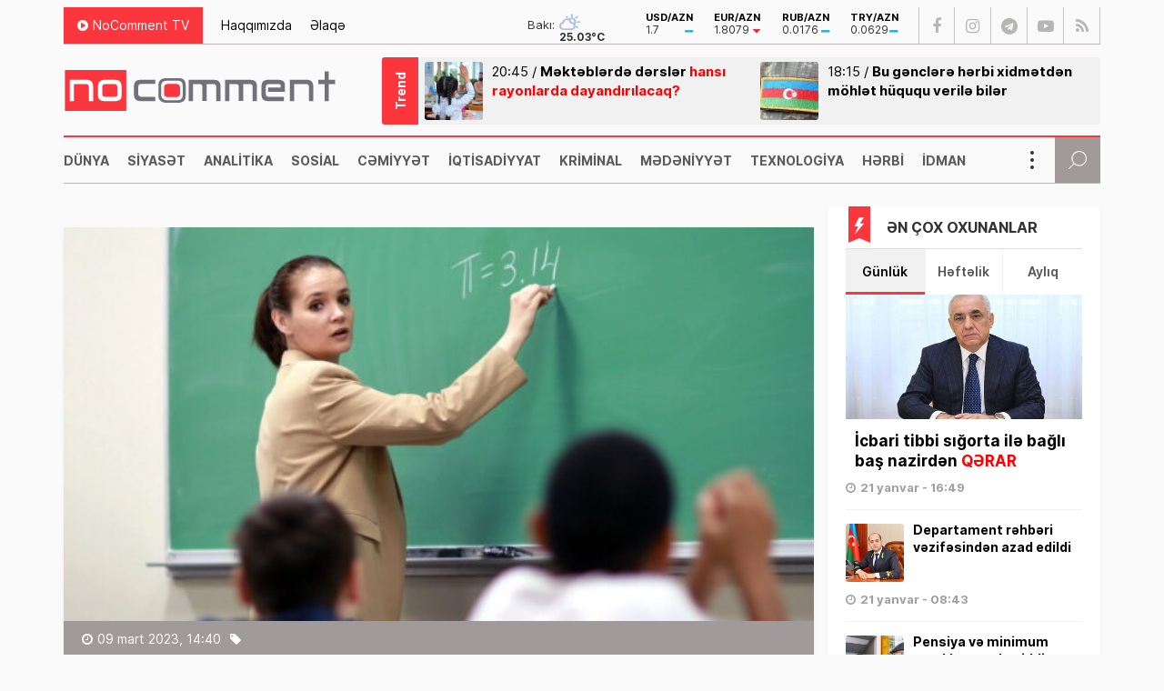

--- FILE ---
content_type: text/html; charset=UTF-8
request_url: https://nocomment.az/tehsil-iscilerinin-yeni-ayliq-vezife-maaslari-cedvel/
body_size: 17649
content:
<!DOCTYPE html>
<html lang="az">
<head>
<meta http-equiv="Content-Type" content="text/html; charset=utf-8">
<meta http-equiv="Content-Type" content="text/html; charset=utf-8">
<meta http-equiv="X-UA-Compatible" content="IE=edge">
<meta name="viewport" content="width=device-width, initial-scale=1, maximum-scale=1, user-scalable=no, shrink-to-fit=no">
<title>Təhsil işçilərinin yeni aylıq vəzifə maaşları | No Comment</title>
<meta http-equiv="x-dns-prefetch-control" content="on">
<link rel="preconnect" href="//cdn.nocomment.az">
<link rel="dns-prefetch" href="//apis.google.com">
<link rel="dns-prefetch" href="//google-analytics.com">
<link rel="dns-prefetch" href="//www.google-analytics.com">
<link rel="dns-prefetch" href="//ssl.google-analytics.com">
<link rel="dns-prefetch" href="//cdnjs.cloudflare.com">
<link rel="dns-prefetch" href="//ajax.cloudflare.com">
<link rel="dns-prefetch" href="//connect.facebook.net">
<link rel="dns-prefetch" href="//platform.twitter.com">
<link rel="dns-prefetch" href="//syndication.twitter.com">
<link rel="dns-prefetch" href="//player.vimeo.com">
<link rel="dns-prefetch" href="//youtube.com">
<link rel="dns-prefetch" href="//www.youtube.com">
<link rel="dns-prefetch" href="//platform.instagram.com">
<link rel="dns-prefetch" href="//api.w.org">
<link rel="dns-prefetch" href="//s0.wp.com">
<link rel="dns-prefetch" href="//stats.wp.com">
<link rel="dns-prefetch" href="//liveinternet.ru">
<link rel="dns-prefetch" href="//www.liveinternet.ru">
<link rel="dns-prefetch" href="">
<link rel="dns-prefetch" href="//ilk10.az">
<link rel="dns-prefetch" href="//www.ilk10.az">
<link rel="dns-prefetch" href="//top.mail.ru">
<link rel="dns-prefetch" href="//top-fwz1.mail.ru">
<link rel="dns-prefetch" href="//metrika.yandex.ru">
<link rel="dns-prefetch" href="//informer.yandex.ru">
<link rel="dns-prefetch" href="//mc.yandex.ru">
<link rel="dns-prefetch" href="//certify.alexametrics.com">
<link rel="dns-prefetch" href="//certify-js.alexametrics.com">
<link rel="dns-prefetch" href="//adsgarden.com">
<link rel="dns-prefetch" href="//code.adsgarden.com">
<link rel="dns-prefetch" href="//adservice.google.com">
<link rel="dns-prefetch" href="//pagead2.googlesyndication.com">
<link rel="dns-prefetch" href="//tpc.googlesyndication.com"><meta name="robots" content="max-snippet:-1,max-image-preview:standard,max-video-preview:-1" />
<link rel="canonical" href="https://nocomment.az/tehsil-iscilerinin-yeni-ayliq-vezife-maaslari-cedvel/" />
<link rel="shortlink" href="https://nocomment.az/?p=112754" />
<meta name="description" content="Nazirlər Kabineti, Baş nazir Əli Əsədov, Təhsil haqqında qanun," />
<meta property="og:type" content="article" />
<meta property="og:locale" content="az_AZ" />
<meta property="og:site_name" content="No Comment" />
<meta property="og:title" content="Təhsil işçilərinin yeni aylıq vəzifə maaşları | No Comment" />
<meta property="og:description" content="Nazirlər Kabineti, Baş nazir Əli Əsədov, Təhsil haqqında qanun," />
<meta property="og:url" content="https://nocomment.az/tehsil-iscilerinin-yeni-ayliq-vezife-maaslari-cedvel/" />
<meta property="og:image" content="https://nocomment.az/public/cloud/2020/05/nocomment_d2a71029f1663726bdefdca5fd75b063_lphvw0je8uc2zftyn63x.jpg" />
<meta property="og:image:width" content="1200" />
<meta property="og:image:height" content="630" />
<meta property="og:image:alt" content="müəllim yazı lövhəsi" />
<meta property="og:image" content="https://qafqazinfo.az/uploads/1678348490/1.jpg" />
<meta property="og:image" content="https://qafqazinfo.az/uploads/1678348490/2.jpg" />
<meta property="og:image" content="https://qafqazinfo.az/uploads/1678348490/3.jpg" />
<meta property="og:image" content="https://qafqazinfo.az/uploads/1678348490/Screenshot_1.jpg" />
<meta property="article:published_time" content="2023-03-09T10:40:18+00:00" />
<meta property="article:modified_time" content="2023-03-09T10:40:18+00:00" />
<meta name="twitter:card" content="summary_large_image" />
<meta name="twitter:title" content="Təhsil işçilərinin yeni aylıq vəzifə maaşları | No Comment" />
<meta name="twitter:description" content="Nazirlər Kabineti, Baş nazir Əli Əsədov, Təhsil haqqında qanun," />
<meta name="twitter:image" content="https://nocomment.az/public/cloud/2020/05/nocomment_d2a71029f1663726bdefdca5fd75b063_lphvw0je8uc2zftyn63x.jpg" />
<meta name="twitter:image:alt" content="müəllim yazı lövhəsi" />
<script type="application/ld+json">{"@context":"https://schema.org","@graph":[{"@type":"WebSite","@id":"https://nocomment.az/#/schema/WebSite","url":"https://nocomment.az/","name":"No Comment","description":"Xəbər bizdən, komment sizdən","inLanguage":"az","potentialAction":{"@type":"SearchAction","target":{"@type":"EntryPoint","urlTemplate":"https://nocomment.az/search/{search_term_string}/"},"query-input":"required name=search_term_string"},"publisher":{"@type":"Organization","@id":"https://nocomment.az/#/schema/Organization","name":"No Comment","url":"https://nocomment.az/","logo":{"@type":"ImageObject","url":"https://nocomment.az/public/cloud/2020/03/nocomment_d15871becf100970a9dec3852658ca8b_p1j564gyn7xto0ik98cz.jpg","contentUrl":"https://nocomment.az/public/cloud/2020/03/nocomment_d15871becf100970a9dec3852658ca8b_p1j564gyn7xto0ik98cz.jpg","width":1080,"height":1080}}},{"@type":"WebPage","@id":"https://nocomment.az/tehsil-iscilerinin-yeni-ayliq-vezife-maaslari-cedvel/","url":"https://nocomment.az/tehsil-iscilerinin-yeni-ayliq-vezife-maaslari-cedvel/","name":"Təhsil işçilərinin yeni aylıq vəzifə maaşları | No Comment","description":"Nazirlər Kabineti, Baş nazir Əli Əsədov, Təhsil haqqında qanun,","inLanguage":"az","isPartOf":{"@id":"https://nocomment.az/#/schema/WebSite"},"breadcrumb":{"@type":"BreadcrumbList","@id":"https://nocomment.az/#/schema/BreadcrumbList","itemListElement":[{"@type":"ListItem","position":1,"item":"https://nocomment.az/","name":"No Comment"},{"@type":"ListItem","position":2,"item":"https://nocomment.az/tehsil/","name":"Təhsil, təhsil xəbərləri"},{"@type":"ListItem","position":3,"name":"Təhsil işçilərinin yeni aylıq vəzifə maaşları"}]},"potentialAction":{"@type":"ReadAction","target":"https://nocomment.az/tehsil-iscilerinin-yeni-ayliq-vezife-maaslari-cedvel/"},"datePublished":"2023-03-09T10:40:18+00:00","dateModified":"2023-03-09T10:40:18+00:00","author":{"@type":"Person","@id":"https://nocomment.az/#/schema/Person/f0bd8a7005e11b0f11dd1efbd4fb7675","name":"Aytən Nazimqızı"}}]}</script>
<script type="application/ld+json">{ "@context": "https://schema.org", "@type": "NewsArticle", "mainEntityOfPage": { "@type": "WebPage", "@id": "https://nocomment.az/tehsil-iscilerinin-yeni-ayliq-vezife-maaslari-cedvel/" }, "headline": "Təhsil işçilərinin yeni aylıq vəzifə maaşları &#8211; CƏDVƏL", "image": [ "https://nocomment.az/public/cloud/2020/05/nocomment_d2a71029f1663726bdefdca5fd75b063_lphvw0je8uc2zftyn63x.jpg" ], "datePublished": "2023-03-09T14:40:18+04:00", "dateModified": "2023-03-09T14:40:18+04:00", "author": { "@type": "Person", "name": "No Comment" }, "publisher": { "@type": "Organization", "name": "No Comment", "logo": {   "@type": "ImageObject",   "url": "https://nocomment.az/public/cloud/2020/03/nocomment_d15871becf100970a9dec3852658ca8b_p1j564gyn7xto0ik98cz.jpg" } }, "description": "Gündəm, dünya, siyasət, iqtisadiyyat, hadisə, mədəniyyət, sosial, texnologiya, hərbi, sağlamlıq, kriminal, təhsil, maqazin, xəbər, no comment, nocomment.az-da" } </script>
<link rel="apple-touch-icon" sizes="180x180" href="https://nocomment.az/public/front/main/library/manifest/apple-touch-icon.png">
<link rel="icon" type="image/png" sizes="32x32" href="https://nocomment.az/public/front/main/library/manifest/favicon-32x32.png">
<link rel="icon" type="image/png" sizes="16x16" href="https://nocomment.az/public/front/main/library/manifest/favicon-16x16.png">
<link rel="manifest" href="https://nocomment.az/public/front/main/library/manifest/site.webmanifest">
<link rel="mask-icon" href="https://nocomment.az/public/front/main/library/manifest/safari-pinned-tab.svg" color="#fc353f">
<link rel="shortcut icon" href="https://nocomment.az/public/front/main/library/manifest/favicon.ico">
<meta name="apple-mobile-web-app-title" content="No Comment">
<meta name="application-name" content="No Comment">
<meta name="msapplication-TileColor" content="#ffffff">
<meta name="msapplication-TileImage" content="https://nocomment.az/public/front/main/library/manifest/mstile-144x144.png">
<meta name="msapplication-config" content="https://nocomment.az/public/front/main/library/manifest/browserconfig.xml">
<meta name="theme-color" content="#ffffff">
<link rel="sitemap" type="application/xml" title="Sitemap" href="https://nocomment.az/sitemap.xml" />
<style id='wp-img-auto-sizes-contain-inline-css' type='text/css'>
img:is([sizes=auto i],[sizes^="auto," i]){contain-intrinsic-size:3000px 1500px}
/*# sourceURL=wp-img-auto-sizes-contain-inline-css */
</style>
<style id='classic-theme-styles-inline-css' type='text/css'>
/*! This file is auto-generated */
.wp-block-button__link{color:#fff;background-color:#32373c;border-radius:9999px;box-shadow:none;text-decoration:none;padding:calc(.667em + 2px) calc(1.333em + 2px);font-size:1.125em}.wp-block-file__button{background:#32373c;color:#fff;text-decoration:none}
/*# sourceURL=/wp-includes/css/classic-themes.min.css */
</style>
<link rel='stylesheet'href='https://nocomment.az/public/front/main/library/css/bootstrap.min.css?v=5cadbdecde721333a516ccfac71cf2b9' type='text/css' media='all' />
<link rel='stylesheet'href='https://nocomment.az/public/front/main/library/css/fonts.min.css?v=5cadbdecde721333a516ccfac71cf2b9' type='text/css' media='all' />
<link rel='stylesheet'href='https://nocomment.az/public/front/main/library/css/icons.min.css?v=5cadbdecde721333a516ccfac71cf2b9' type='text/css' media='all' />
<link rel='stylesheet'href='https://nocomment.az/public/front/main/library/css/fotorama.min.css?v=5cadbdecde721333a516ccfac71cf2b9' type='text/css' media='all' />
<link rel='stylesheet'href='https://nocomment.az/public/front/main/library/css/carousel.min.css?v=5cadbdecde721333a516ccfac71cf2b9' type='text/css' media='all' />
<link rel='stylesheet'href='https://nocomment.az/public/front/main/library/css/swiper.min.css?v=5cadbdecde721333a516ccfac71cf2b9' type='text/css' media='all' />
<link rel='stylesheet'href='https://nocomment.az/public/front/main/library/css/animate.min.css?v=5cadbdecde721333a516ccfac71cf2b9' type='text/css' media='all' />
<link rel='stylesheet'href='https://nocomment.az/public/front/main/library/css/fancybox.min.css?v=5cadbdecde721333a516ccfac71cf2b9' type='text/css' media='all' />
<link rel='stylesheet'href='https://nocomment.az/public/front/main/library/css/hamburgers.min.css?v=5cadbdecde721333a516ccfac71cf2b9' type='text/css' media='all' />
<link rel='stylesheet'href='https://nocomment.az/public/front/main/library/css/app.min.css?v=5cadbdecde721333a516ccfac71cf2b9' type='text/css' media='all' />
<link rel='stylesheet'href='https://nocomment.az/public/front/main/library/css/app-res.min.css?v=5cadbdecde721333a516ccfac71cf2b9' type='text/css' media='all' />
<script type="419fdf1d2a69414900438bdd-text/javascript">if (document.location.protocol != "https:") {document.location = document.URL.replace(/^http:/i, "https:");}</script>

<link rel='stylesheet' href='//cdnjs.cloudflare.com/ajax/libs/weather-icons/2.0.9/css/weather-icons.min.css' type='text/css' media='all' />
      <meta name="onesignal" content="wordpress-plugin"/>
            <script type="419fdf1d2a69414900438bdd-text/javascript">

      window.OneSignalDeferred = window.OneSignalDeferred || [];

      OneSignalDeferred.push(function(OneSignal) {
        var oneSignal_options = {};
        window._oneSignalInitOptions = oneSignal_options;

        oneSignal_options['serviceWorkerParam'] = { scope: '/' };
oneSignal_options['serviceWorkerPath'] = 'OneSignalSDKWorker.js.php';

        OneSignal.Notifications.setDefaultUrl("https://nocomment.az");

        oneSignal_options['wordpress'] = true;
oneSignal_options['appId'] = '6fe1c615-a829-4481-9ec9-ebc6dc64b4f8';
oneSignal_options['allowLocalhostAsSecureOrigin'] = true;
oneSignal_options['welcomeNotification'] = { };
oneSignal_options['welcomeNotification']['title'] = "No Comment";
oneSignal_options['welcomeNotification']['message'] = "Abunəlik üçün təşəkkür edirik!";
oneSignal_options['welcomeNotification']['url'] = "https://nocomment.az/";
oneSignal_options['path'] = "https://nocomment.az/public/app/onesignal-free-web-push-notifications/sdk_files/";
oneSignal_options['safari_web_id'] = "web.onesignal.auto.3cd6b41f-0715-4da8-9007-02ca4af2dc44";
oneSignal_options['persistNotification'] = false;
oneSignal_options['promptOptions'] = { };
oneSignal_options['promptOptions']['actionMessage'] = "Ölkədə və dünyada baş verən hadisələrdən xəbərdar olmaq istərdinizmi?";
oneSignal_options['promptOptions']['exampleNotificationTitleDesktop'] = "Bu xəbərdarlıq nümunəsidir";
oneSignal_options['promptOptions']['exampleNotificationMessageDesktop'] = "İran nüvə razılaşması ilə əlaqədar ABŞ-a xəbərdarlıq edib";
oneSignal_options['promptOptions']['exampleNotificationTitleMobile'] = "No Comment";
oneSignal_options['promptOptions']['exampleNotificationMessageMobile'] = "İran nüvə razılaşması ilə əlaqədar ABŞ-a xəbərdarlıq edib";
oneSignal_options['promptOptions']['exampleNotificationCaption'] = "(abunəlik imtina ediləbiləndir)";
oneSignal_options['promptOptions']['acceptButtonText'] = "Bəli";
oneSignal_options['promptOptions']['cancelButtonText'] = "Xeyr";
oneSignal_options['promptOptions']['siteName'] = "No Comment";
oneSignal_options['promptOptions']['autoAcceptTitle'] = "Bəli";
              OneSignal.init(window._oneSignalInitOptions);
              OneSignal.Slidedown.promptPush()      });

      function documentInitOneSignal() {
        var oneSignal_elements = document.getElementsByClassName("OneSignal-prompt");

        var oneSignalLinkClickHandler = function(event) { OneSignal.Notifications.requestPermission(); event.preventDefault(); };        for(var i = 0; i < oneSignal_elements.length; i++)
          oneSignal_elements[i].addEventListener('click', oneSignalLinkClickHandler, false);
      }

      if (document.readyState === 'complete') {
           documentInitOneSignal();
      }
      else {
           window.addEventListener("load", function(event){
               documentInitOneSignal();
          });
      }
    </script>

<!--[if lt IE 9]>
<script src="https://nocomment.az/public/front/main/library/js/html5shiv.min.js"></script>
<script src="https://nocomment.az/public/front/main/library/js/respond.min.js"></script>
<![endif]-->
<style>.widget.block-widget{padding:0;background:transparent;}</style>
<!-- Google tag (gtag.js) -->
<script async src="https://www.googletagmanager.com/gtag/js?id=G-NTSR7GF7XG" type="419fdf1d2a69414900438bdd-text/javascript"></script>
<script type="419fdf1d2a69414900438bdd-text/javascript">
  window.dataLayer = window.dataLayer || [];
  function gtag(){dataLayer.push(arguments);}
  gtag('js', new Date());

  gtag('config', 'G-NTSR7GF7XG');
</script>	
<!--LiveInternet counter--><script type="419fdf1d2a69414900438bdd-text/javascript">
new Image().src = "https://counter.yadro.ru/hit?r"+
escape(document.referrer)+((typeof(screen)=="undefined")?"":
";s"+screen.width+"*"+screen.height+"*"+(screen.colorDepth?
screen.colorDepth:screen.pixelDepth))+";u"+escape(document.URL)+
";h"+escape(document.title.substring(0,150))+
";"+Math.random();</script><!--/LiveInternet-->

<script type="419fdf1d2a69414900438bdd-text/javascript">
window.digitalks=window.digitalks||new function(){var t=this;t._e=[],t._c={},t.config=function(c){var i;t._c=c,t._c.script_id?((i=document.createElement("script")).src="//data.digitalks.az/v1/scripts/"+t._c.script_id+"/track.js?&cb="+Math.random(),i.async=!0,document.head.appendChild(i)):console.error("digitalks: script_id cannot be empty!")};["track","identify"].forEach(function(c){t[c]=function(){t._e.push([c].concat(Array.prototype.slice.call(arguments,0)))}})};
 
digitalks.config({
    script_id: "656c106a-ebdb-4b74-9d90-a436b04d3354",
    page_url: location.href,
    referrer: document.referrer
})
</script>

<style id='global-styles-inline-css' type='text/css'>
:root{--wp--preset--aspect-ratio--square: 1;--wp--preset--aspect-ratio--4-3: 4/3;--wp--preset--aspect-ratio--3-4: 3/4;--wp--preset--aspect-ratio--3-2: 3/2;--wp--preset--aspect-ratio--2-3: 2/3;--wp--preset--aspect-ratio--16-9: 16/9;--wp--preset--aspect-ratio--9-16: 9/16;--wp--preset--color--black: #000000;--wp--preset--color--cyan-bluish-gray: #abb8c3;--wp--preset--color--white: #ffffff;--wp--preset--color--pale-pink: #f78da7;--wp--preset--color--vivid-red: #cf2e2e;--wp--preset--color--luminous-vivid-orange: #ff6900;--wp--preset--color--luminous-vivid-amber: #fcb900;--wp--preset--color--light-green-cyan: #7bdcb5;--wp--preset--color--vivid-green-cyan: #00d084;--wp--preset--color--pale-cyan-blue: #8ed1fc;--wp--preset--color--vivid-cyan-blue: #0693e3;--wp--preset--color--vivid-purple: #9b51e0;--wp--preset--gradient--vivid-cyan-blue-to-vivid-purple: linear-gradient(135deg,rgb(6,147,227) 0%,rgb(155,81,224) 100%);--wp--preset--gradient--light-green-cyan-to-vivid-green-cyan: linear-gradient(135deg,rgb(122,220,180) 0%,rgb(0,208,130) 100%);--wp--preset--gradient--luminous-vivid-amber-to-luminous-vivid-orange: linear-gradient(135deg,rgb(252,185,0) 0%,rgb(255,105,0) 100%);--wp--preset--gradient--luminous-vivid-orange-to-vivid-red: linear-gradient(135deg,rgb(255,105,0) 0%,rgb(207,46,46) 100%);--wp--preset--gradient--very-light-gray-to-cyan-bluish-gray: linear-gradient(135deg,rgb(238,238,238) 0%,rgb(169,184,195) 100%);--wp--preset--gradient--cool-to-warm-spectrum: linear-gradient(135deg,rgb(74,234,220) 0%,rgb(151,120,209) 20%,rgb(207,42,186) 40%,rgb(238,44,130) 60%,rgb(251,105,98) 80%,rgb(254,248,76) 100%);--wp--preset--gradient--blush-light-purple: linear-gradient(135deg,rgb(255,206,236) 0%,rgb(152,150,240) 100%);--wp--preset--gradient--blush-bordeaux: linear-gradient(135deg,rgb(254,205,165) 0%,rgb(254,45,45) 50%,rgb(107,0,62) 100%);--wp--preset--gradient--luminous-dusk: linear-gradient(135deg,rgb(255,203,112) 0%,rgb(199,81,192) 50%,rgb(65,88,208) 100%);--wp--preset--gradient--pale-ocean: linear-gradient(135deg,rgb(255,245,203) 0%,rgb(182,227,212) 50%,rgb(51,167,181) 100%);--wp--preset--gradient--electric-grass: linear-gradient(135deg,rgb(202,248,128) 0%,rgb(113,206,126) 100%);--wp--preset--gradient--midnight: linear-gradient(135deg,rgb(2,3,129) 0%,rgb(40,116,252) 100%);--wp--preset--font-size--small: 13px;--wp--preset--font-size--medium: 20px;--wp--preset--font-size--large: 36px;--wp--preset--font-size--x-large: 42px;--wp--preset--spacing--20: 0.44rem;--wp--preset--spacing--30: 0.67rem;--wp--preset--spacing--40: 1rem;--wp--preset--spacing--50: 1.5rem;--wp--preset--spacing--60: 2.25rem;--wp--preset--spacing--70: 3.38rem;--wp--preset--spacing--80: 5.06rem;--wp--preset--shadow--natural: 6px 6px 9px rgba(0, 0, 0, 0.2);--wp--preset--shadow--deep: 12px 12px 50px rgba(0, 0, 0, 0.4);--wp--preset--shadow--sharp: 6px 6px 0px rgba(0, 0, 0, 0.2);--wp--preset--shadow--outlined: 6px 6px 0px -3px rgb(255, 255, 255), 6px 6px rgb(0, 0, 0);--wp--preset--shadow--crisp: 6px 6px 0px rgb(0, 0, 0);}:where(.is-layout-flex){gap: 0.5em;}:where(.is-layout-grid){gap: 0.5em;}body .is-layout-flex{display: flex;}.is-layout-flex{flex-wrap: wrap;align-items: center;}.is-layout-flex > :is(*, div){margin: 0;}body .is-layout-grid{display: grid;}.is-layout-grid > :is(*, div){margin: 0;}:where(.wp-block-columns.is-layout-flex){gap: 2em;}:where(.wp-block-columns.is-layout-grid){gap: 2em;}:where(.wp-block-post-template.is-layout-flex){gap: 1.25em;}:where(.wp-block-post-template.is-layout-grid){gap: 1.25em;}.has-black-color{color: var(--wp--preset--color--black) !important;}.has-cyan-bluish-gray-color{color: var(--wp--preset--color--cyan-bluish-gray) !important;}.has-white-color{color: var(--wp--preset--color--white) !important;}.has-pale-pink-color{color: var(--wp--preset--color--pale-pink) !important;}.has-vivid-red-color{color: var(--wp--preset--color--vivid-red) !important;}.has-luminous-vivid-orange-color{color: var(--wp--preset--color--luminous-vivid-orange) !important;}.has-luminous-vivid-amber-color{color: var(--wp--preset--color--luminous-vivid-amber) !important;}.has-light-green-cyan-color{color: var(--wp--preset--color--light-green-cyan) !important;}.has-vivid-green-cyan-color{color: var(--wp--preset--color--vivid-green-cyan) !important;}.has-pale-cyan-blue-color{color: var(--wp--preset--color--pale-cyan-blue) !important;}.has-vivid-cyan-blue-color{color: var(--wp--preset--color--vivid-cyan-blue) !important;}.has-vivid-purple-color{color: var(--wp--preset--color--vivid-purple) !important;}.has-black-background-color{background-color: var(--wp--preset--color--black) !important;}.has-cyan-bluish-gray-background-color{background-color: var(--wp--preset--color--cyan-bluish-gray) !important;}.has-white-background-color{background-color: var(--wp--preset--color--white) !important;}.has-pale-pink-background-color{background-color: var(--wp--preset--color--pale-pink) !important;}.has-vivid-red-background-color{background-color: var(--wp--preset--color--vivid-red) !important;}.has-luminous-vivid-orange-background-color{background-color: var(--wp--preset--color--luminous-vivid-orange) !important;}.has-luminous-vivid-amber-background-color{background-color: var(--wp--preset--color--luminous-vivid-amber) !important;}.has-light-green-cyan-background-color{background-color: var(--wp--preset--color--light-green-cyan) !important;}.has-vivid-green-cyan-background-color{background-color: var(--wp--preset--color--vivid-green-cyan) !important;}.has-pale-cyan-blue-background-color{background-color: var(--wp--preset--color--pale-cyan-blue) !important;}.has-vivid-cyan-blue-background-color{background-color: var(--wp--preset--color--vivid-cyan-blue) !important;}.has-vivid-purple-background-color{background-color: var(--wp--preset--color--vivid-purple) !important;}.has-black-border-color{border-color: var(--wp--preset--color--black) !important;}.has-cyan-bluish-gray-border-color{border-color: var(--wp--preset--color--cyan-bluish-gray) !important;}.has-white-border-color{border-color: var(--wp--preset--color--white) !important;}.has-pale-pink-border-color{border-color: var(--wp--preset--color--pale-pink) !important;}.has-vivid-red-border-color{border-color: var(--wp--preset--color--vivid-red) !important;}.has-luminous-vivid-orange-border-color{border-color: var(--wp--preset--color--luminous-vivid-orange) !important;}.has-luminous-vivid-amber-border-color{border-color: var(--wp--preset--color--luminous-vivid-amber) !important;}.has-light-green-cyan-border-color{border-color: var(--wp--preset--color--light-green-cyan) !important;}.has-vivid-green-cyan-border-color{border-color: var(--wp--preset--color--vivid-green-cyan) !important;}.has-pale-cyan-blue-border-color{border-color: var(--wp--preset--color--pale-cyan-blue) !important;}.has-vivid-cyan-blue-border-color{border-color: var(--wp--preset--color--vivid-cyan-blue) !important;}.has-vivid-purple-border-color{border-color: var(--wp--preset--color--vivid-purple) !important;}.has-vivid-cyan-blue-to-vivid-purple-gradient-background{background: var(--wp--preset--gradient--vivid-cyan-blue-to-vivid-purple) !important;}.has-light-green-cyan-to-vivid-green-cyan-gradient-background{background: var(--wp--preset--gradient--light-green-cyan-to-vivid-green-cyan) !important;}.has-luminous-vivid-amber-to-luminous-vivid-orange-gradient-background{background: var(--wp--preset--gradient--luminous-vivid-amber-to-luminous-vivid-orange) !important;}.has-luminous-vivid-orange-to-vivid-red-gradient-background{background: var(--wp--preset--gradient--luminous-vivid-orange-to-vivid-red) !important;}.has-very-light-gray-to-cyan-bluish-gray-gradient-background{background: var(--wp--preset--gradient--very-light-gray-to-cyan-bluish-gray) !important;}.has-cool-to-warm-spectrum-gradient-background{background: var(--wp--preset--gradient--cool-to-warm-spectrum) !important;}.has-blush-light-purple-gradient-background{background: var(--wp--preset--gradient--blush-light-purple) !important;}.has-blush-bordeaux-gradient-background{background: var(--wp--preset--gradient--blush-bordeaux) !important;}.has-luminous-dusk-gradient-background{background: var(--wp--preset--gradient--luminous-dusk) !important;}.has-pale-ocean-gradient-background{background: var(--wp--preset--gradient--pale-ocean) !important;}.has-electric-grass-gradient-background{background: var(--wp--preset--gradient--electric-grass) !important;}.has-midnight-gradient-background{background: var(--wp--preset--gradient--midnight) !important;}.has-small-font-size{font-size: var(--wp--preset--font-size--small) !important;}.has-medium-font-size{font-size: var(--wp--preset--font-size--medium) !important;}.has-large-font-size{font-size: var(--wp--preset--font-size--large) !important;}.has-x-large-font-size{font-size: var(--wp--preset--font-size--x-large) !important;}
/*# sourceURL=global-styles-inline-css */
</style>
</head>

<body id="app" class="wp-singular post-template-default single single-post postid-112754 single-format-standard wp-theme-main app" >
<script type="419fdf1d2a69414900438bdd-text/javascript">
  window.fbAsyncInit = function() {
    FB.init({
      appId      : '229978451527503',
      xfbml      : true,
      version    : 'v6.0'
    });
    FB.AppEvents.logPageView();
  };

  (function(d, s, id){
     var js, fjs = d.getElementsByTagName(s)[0];
     if (d.getElementById(id)) {return;}
     js = d.createElement(s); js.id = id;
     js.src = "https://connect.facebook.net/en_US/sdk.js";
     fjs.parentNode.insertBefore(js, fjs);
   }(document, 'script', 'facebook-jssdk'));
</script><section id="website-top-ads" class="ads"><div id="ai_widget-2" class="widget block-widget"><div class='code-block code-block-1' style='margin: 8px auto; text-align: center; display: block; clear: both;'>
<!-- 728x90 1/728x90 -->
<script async src="//code.ainsyndication.com/v2/js/slot.js?15122025" type="419fdf1d2a69414900438bdd-text/javascript"></script>
<ins class="ainsyndication" style="display:block; width: 728px; height: 90px;margin:0 auto;" data-ad-slot="13424"></ins>
<!-- 728x90 1/728x90 --></div>
</div></section><div id="megamenu-overlay"></div>
<nav id="megamenu" class="megamenu-class">
	<div class="megamenu-header clearfix">
		<button class="megamenu-close" type="button" title="Close">
			<i class="fa fa-close" aria-hidden="true"></i>
		</button>
	</div>

	<div class="megamenu-search clearfix">
		
<form role="search" method="get" class="search-form" action="https://nocomment.az/">
    <input type="search" class="search-field" autocomplete="off" minlength="3" placeholder="Axtarış&hellip;" value="" name="s" />
	<button type="submit" class="search-submit"><i class="fa fa-search" aria-hidden="true"></i></button>
</form>	</div>

	<div class="megamenu-inner clearfix">
		<ul id="megamenu-navigation" class="megamenu-class"><li id="menu-item-719" class="menu-item menu-item-type-custom menu-item-object-custom menu-item-home menu-item-719"><a href="https://nocomment.az/" itemprop="url">Ana Səhifə</a></li>
<li id="menu-item-702" class="menu-item menu-item-type-taxonomy menu-item-object-category menu-item-702"><a href="https://nocomment.az/dunya/" itemprop="url">Dünya</a></li>
<li id="menu-item-703" class="menu-item menu-item-type-taxonomy menu-item-object-category menu-item-703"><a href="https://nocomment.az/siyaset/" itemprop="url">Siyasət</a></li>
<li id="menu-item-704" class="menu-item menu-item-type-taxonomy menu-item-object-category menu-item-704"><a href="https://nocomment.az/analitika/" itemprop="url">Analitika</a></li>
<li id="menu-item-705" class="menu-item menu-item-type-taxonomy menu-item-object-category menu-item-705"><a href="https://nocomment.az/region/" itemprop="url">Region</a></li>
<li id="menu-item-706" class="menu-item menu-item-type-taxonomy menu-item-object-category menu-item-706"><a href="https://nocomment.az/sosial/" itemprop="url">Sosial</a></li>
<li id="menu-item-707" class="menu-item menu-item-type-taxonomy menu-item-object-category menu-item-707"><a href="https://nocomment.az/sehiyye/" itemprop="url">Səhiyyə</a></li>
<li id="menu-item-708" class="menu-item menu-item-type-taxonomy menu-item-object-category menu-item-708"><a href="https://nocomment.az/iqtisadiyyat/" itemprop="url">İqtisadiyyat</a></li>
<li id="menu-item-709" class="menu-item menu-item-type-taxonomy menu-item-object-category current-post-ancestor current-menu-parent current-post-parent menu-item-709"><a href="https://nocomment.az/tehsil/" itemprop="url">Təhsil</a></li>
<li id="menu-item-710" class="menu-item menu-item-type-taxonomy menu-item-object-category menu-item-710"><a href="https://nocomment.az/kriminal/" itemprop="url">Kriminal</a></li>
<li id="menu-item-711" class="menu-item menu-item-type-taxonomy menu-item-object-category menu-item-711"><a href="https://nocomment.az/musahibe/" itemprop="url">Müsahibə</a></li>
<li id="menu-item-712" class="menu-item menu-item-type-taxonomy menu-item-object-category menu-item-712"><a href="https://nocomment.az/medeniyyet/" itemprop="url">Mədəniyyət</a></li>
<li id="menu-item-717" class="menu-item menu-item-type-taxonomy menu-item-object-category menu-item-717"><a href="https://nocomment.az/texnologiya/" itemprop="url">Texnologiya</a></li>
<li id="menu-item-4249" class="menu-item menu-item-type-taxonomy menu-item-object-category menu-item-4249"><a href="https://nocomment.az/herbi/" itemprop="url">Hərbi</a></li>
<li id="menu-item-713" class="menu-item menu-item-type-taxonomy menu-item-object-category menu-item-713"><a href="https://nocomment.az/idman/" itemprop="url">İdman</a></li>
<li id="menu-item-714" class="menu-item menu-item-type-taxonomy menu-item-object-category menu-item-714"><a href="https://nocomment.az/maraqli/" itemprop="url">Maraqlı</a></li>
<li id="menu-item-715" class="menu-item menu-item-type-taxonomy menu-item-object-category menu-item-715"><a href="https://nocomment.az/diaspor/" itemprop="url">Diaspor</a></li>
<li id="menu-item-716" class="menu-item menu-item-type-taxonomy menu-item-object-category menu-item-716"><a href="https://nocomment.az/yazarlar/" itemprop="url">Yazarlar</a></li>
<li id="menu-item-718" class="menu-item menu-item-type-taxonomy menu-item-object-category menu-item-718"><a href="https://nocomment.az/nocomment-tv/" itemprop="url">NoComment TV</a></li>
<li id="menu-item-724" class="menu-item menu-item-type-custom menu-item-object-custom menu-item-has-children menu-item-724"><a href="#" itemprop="url">Struktur</a>
<ul class="sub-menu">
	<li id="menu-item-721" class="menu-item menu-item-type-post_type menu-item-object-page menu-item-721"><a href="https://nocomment.az/haqqimizda/" itemprop="url">Haqqımızda</a></li>
	<li id="menu-item-722" class="menu-item menu-item-type-post_type menu-item-object-page menu-item-722"><a href="https://nocomment.az/elaqe/" itemprop="url">Əlaqə</a></li>
	<li id="menu-item-723" class="menu-item menu-item-type-post_type menu-item-object-page menu-item-723"><a href="https://nocomment.az/press/" itemprop="url">Media üçün</a></li>
</ul>
</li>
</ul>	</div>
	<div class="megamenu-copyright clearfix">
		<p>© 2020-2026,  <a href="https://nocomment.az/" title="Son dəqiqə, siyasət, dünya, iqtisadiyyat, idman, maqazin, araşdırma xəbərləri">No Comment Media Qrupu</a> - Bütün hüquqlar qorunur.<br />
Materiallardan istifadə edərkən sayta mütləq istinad olunmalıdır. </p>
		
			<ul class="social-links"><li class="facebook"><a href="https://www.facebook.com/www.nocomment.az" target="_blank" title="Facebook" rel="nofollow" data-toggle="tooltip" data-placement="top"><i class="fa fa-facebook" aria-hidden="true"></i></a></li><li class="instagram"><a href="https://www.instagram.com/nocomment_az" target="_blank" title="Instagram" rel="nofollow" data-toggle="tooltip" data-placement="top"><i class="fa fa-instagram" aria-hidden="true"></i></a></li><li class="telegram"><a href="https://t.me/Nocommentaz" target="_blank" title="Telegram" rel="nofollow" data-toggle="tooltip" data-placement="top"><i class="fa fa-telegram" aria-hidden="true"></i></a></li><li class="youtube"><a href="https://www.youtube.com/nocomment-az" target="_blank" title="Youtube" rel="nofollow" data-toggle="tooltip" data-placement="top"><i class="fa fa-youtube-play" aria-hidden="true"></i></a></li><li class="rss"><a href="https://nocomment.az/feed" target="_blank" title="RSS" rel="nofollow" data-toggle="tooltip" data-placement="top"><i class="fa fa-rss" aria-hidden="true"></i></a></li></ul>	</div>
</nav>
<header id="website-header" class="header" role="banner">
<div class="container header-container">
<div class="area-top">
<div class="area-pagemenu">
<ul class="page-menu"><li id="menu-item-118" class="tv menu-item menu-item-type-taxonomy menu-item-object-category menu-item-118"><a href="https://nocomment.az/nocomment-tv/" itemprop="url">NoComment TV</a></li>
<li id="menu-item-53" class="menu-item menu-item-type-post_type menu-item-object-page menu-item-53"><a href="https://nocomment.az/haqqimizda/" title="Haqqında" itemprop="url">Haqqımızda</a></li>
<li id="menu-item-54" class="menu-item menu-item-type-post_type menu-item-object-page menu-item-54"><a href="https://nocomment.az/elaqe/" itemprop="url">Əlaqə</a></li>
</ul></div>
<div class="area-social">
<ul class="social-links"><li class="facebook"><a href="https://www.facebook.com/www.nocomment.az" target="_blank" title="Facebook" rel="nofollow" data-toggle="tooltip" data-placement="bottom"><i class="fa fa-facebook" aria-hidden="true"></i></a></li><li class="instagram"><a href="https://www.instagram.com/nocomment_az" target="_blank" title="Instagram" rel="nofollow" data-toggle="tooltip" data-placement="bottom"><i class="fa fa-instagram" aria-hidden="true"></i></a></li><li class="telegram"><a href="https://t.me/Nocommentaz" target="_blank" title="Telegram" rel="nofollow" data-toggle="tooltip" data-placement="bottom"><i class="fa fa-telegram" aria-hidden="true"></i></a></li><li class="youtube"><a href="https://www.youtube.com/nocomment-az" target="_blank" title="Youtube" rel="nofollow" data-toggle="tooltip" data-placement="bottom"><i class="fa fa-youtube-play" aria-hidden="true"></i></a></li><li class="rss"><a href="https://nocomment.az/feed" target="_blank" title="RSS" rel="nofollow" data-toggle="tooltip" data-placement="bottom"><i class="fa fa-rss" aria-hidden="true"></i></a></li></ul></div>
<div class="area-currency">
<section class="currency-class">
<div class="currency-container">
<div class="currency-list"><div class="currency-name">USD/AZN</div><div class="currency-all"><div class="currency-cost">1.7</div><div class="currency-rate">
<i class='fa fa-minus'></i></div></div></div>
<div class="currency-list"><div class="currency-name">EUR/AZN</div><div class="currency-all"><div class="currency-cost">1.8079</div><div class="currency-rate">
<i class='fa fa-caret-down'></i></div></div></div>
<div class="currency-list"><div class="currency-name">RUB/AZN</div><div class="currency-all"><div class="currency-cost">0.0176</div><div class="currency-rate">
<i class='fa fa-minus'></i></div></div></div>
<div class="currency-list"><div class="currency-name">TRY/AZN</div><div class="currency-all"><div class="currency-cost">0.0629</div><div class="currency-rate">
<i class='fa fa-minus'></i></div></div></div></div>
</section>
		</div>
<div class="area-weather">
<section class="weather-class">
<div class="weather-container">
<div class="city">
Bakı:
</div>
<div class="icon">
<i class="weathericon" id="02d"></i>
</div>
<div class="temperature">
25.03&deg;C
</div>
</div>
</section>
		</div>
</div>

<div class="area-middle">
<div class="area-logo">
<a href="https://nocomment.az/" rel="home" class="logo" title="Xəbəri bizdən oxuyun"><div class="logo-figure"></div></a></div>
<div class="area-trend">
<div class="trend-title">Trend</div><ul id="header-trend" class="trend-container"><li id="latest-0922f7c63ecc40b2c53a4089b0cc4cff" class="item"><a href="https://nocomment.az/mekteblerde-dersler-hansi-rayonlarda-dayandirilacaq/" title="Məktəblərdə dərslər hansı rayonlarda dayandırılacaq?" class="item-container" rel="bookmark"><figure class="figure-thumbnail fill"><img width="150" height="150" src="https://nocomment.az/public/cloud/2025/02/nocomment_6cedd54de3221d17b53f4dd91f0c077b_rc2ebh9z4f1yl7xwqt5m-150x150.jpg" class="image-fill animated fadeIn" alt="Məktəblərdə dərslər hansı rayonlarda dayandırılacaq?" title="Məktəblərdə dərslər hansı rayonlarda dayandırılacaq?" decoding="async" srcset="https://nocomment.az/public/cloud/2025/02/nocomment_6cedd54de3221d17b53f4dd91f0c077b_rc2ebh9z4f1yl7xwqt5m-150x150.jpg 150w, https://nocomment.az/public/cloud/2025/02/nocomment_6cedd54de3221d17b53f4dd91f0c077b_rc2ebh9z4f1yl7xwqt5m-180x180.jpg 180w" sizes="(max-width: 150px) 100vw, 150px" /><img src="https://nocomment.az/public/front/main/library/img/default-thumbnail.jpg" class="image-cover" alt="backend" rel="nofollow"></figure><div class="caption"><span class="title">20:45 / <strong>Məktəblərdə dərslər <span style="color: #ff0000;">hansı rayonlarda dayandırılacaq?</span></strong>
</span></div></a></li><li id="latest-08333409bbfbdb842a464db6b62da191" class="item"><a href="https://nocomment.az/bu-genclere-herbi-xidmetden-mohlet-huququ-verile-biler/" title="Bu gənclərə hərbi xidmətdən möhlət hüququ verilə bilər" class="item-container" rel="bookmark"><figure class="figure-thumbnail fill"><img width="150" height="150" src="https://nocomment.az/public/cloud/2024/06/nocomment_b82e9d44fe092ab9af2a6a8ed88f9ca0_uclktar13gb958s7ohxz-150x150.jpg" class="image-fill animated fadeIn" alt="Bu gənclərə hərbi xidmətdən möhlət hüququ verilə bilər" title="Bu gənclərə hərbi xidmətdən möhlət hüququ verilə bilər" decoding="async" srcset="https://nocomment.az/public/cloud/2024/06/nocomment_b82e9d44fe092ab9af2a6a8ed88f9ca0_uclktar13gb958s7ohxz-150x150.jpg 150w, https://nocomment.az/public/cloud/2024/06/nocomment_b82e9d44fe092ab9af2a6a8ed88f9ca0_uclktar13gb958s7ohxz-180x180.jpg 180w" sizes="(max-width: 150px) 100vw, 150px" /><img src="https://nocomment.az/public/front/main/library/img/default-thumbnail.jpg" class="image-cover" alt="backend" rel="nofollow"></figure><div class="caption"><span class="title">18:15 / <strong>Bu gənclərə hərbi xidmətdən möhlət hüququ verilə bilər</strong>
</span></div></a></li><li id="latest-45e16ab90a6762b209112348a6abe49d" class="item"><a href="https://nocomment.az/isa-hebibbeylinin-cetiri/" title="İsa Həbibbəylinin çətiri" class="item-container" rel="bookmark"><figure class="figure-thumbnail fill"><img width="150" height="150" src="https://nocomment.az/public/cloud/2026/01/nocomment_fcaec8bc3dbe37415850deff28b19e80_m34zteo6gru2ycpjhk1a-150x150.jpg" class="image-fill animated fadeIn" alt="İsa Həbibbəylinin çətiri" title="İsa Həbibbəylinin çətiri" decoding="async" srcset="https://nocomment.az/public/cloud/2026/01/nocomment_fcaec8bc3dbe37415850deff28b19e80_m34zteo6gru2ycpjhk1a-150x150.jpg 150w, https://nocomment.az/public/cloud/2026/01/nocomment_fcaec8bc3dbe37415850deff28b19e80_m34zteo6gru2ycpjhk1a-180x180.jpg 180w" sizes="(max-width: 150px) 100vw, 150px" /><img src="https://nocomment.az/public/front/main/library/img/default-thumbnail.jpg" class="image-cover" alt="backend" rel="nofollow"></figure><div class="caption"><span class="title">17:53 / <span style="color: #ff0000;"><strong>İsa Həbibbəylinin çətiri</strong></span>
</span></div></a></li><li id="latest-dbf548ad09163ded495be56b49591ad7" class="item"><a href="https://nocomment.az/dunya-senin-dunya-menim-qohumlar-arasinda-qalmaqal-saldi-video/" title="“Dünya sənin, dünya mənim” &#8211; Qohumlar arasında qalmaqal saldı &#8211; VİDEO" class="item-container" rel="bookmark"><figure class="figure-thumbnail fill"><img width="150" height="150" src="https://nocomment.az/public/cloud/2026/01/nocomment_c047a220f8d391e156c1f3e84be6c5fd_0lbc47mv521jg3syo6pk-150x150.jpg" class="image-fill animated fadeIn" alt="“Dünya sənin, dünya mənim” &#8211; Qohumlar arasında qalmaqal saldı &#8211; VİDEO" title="“Dünya sənin, dünya mənim” &#8211; Qohumlar arasında qalmaqal saldı &#8211; VİDEO" decoding="async" srcset="https://nocomment.az/public/cloud/2026/01/nocomment_c047a220f8d391e156c1f3e84be6c5fd_0lbc47mv521jg3syo6pk-150x150.jpg 150w, https://nocomment.az/public/cloud/2026/01/nocomment_c047a220f8d391e156c1f3e84be6c5fd_0lbc47mv521jg3syo6pk-180x180.jpg 180w" sizes="(max-width: 150px) 100vw, 150px" /><img src="https://nocomment.az/public/front/main/library/img/default-thumbnail.jpg" class="image-cover" alt="backend" rel="nofollow"></figure><div class="caption"><span class="title">16:20 / <strong>“Dünya sənin, dünya mənim” &#8211; <span style="color: #ff0000;">Qohumlar arasında qalmaqal saldı &#8211; VİDEO</span></strong>
</span></div></a></li></ul></div>
</div>
<div class="area-bottom">
<div class="area-hamburger">
<button id="megamenu-toggle" class="megamenu"></button>
</div>
<div class="area-logo">
<a href="https://nocomment.az/" rel="home" class="logo" title="Xəbəri bizdən oxuyun"><div class="logo-figure"></div></a></div>
<nav class="area-navigation" role="navigation" itemscope="itemscope" itemtype="http://schema.org/SiteNavigationElement">
<button id="navigation-toggle" class="toggle button-toggle">
<span></span>
<span></span>
<span></span>
</button>
<ul class="navigation-menu"><li id="menu-item-37" class="menu-item menu-item-type-taxonomy menu-item-object-category menu-item-37"><a href="https://nocomment.az/dunya/" itemprop="url">Dünya</a></li>
<li id="menu-item-38" class="menu-item menu-item-type-taxonomy menu-item-object-category menu-item-38"><a href="https://nocomment.az/siyaset/" itemprop="url">Siyasət</a></li>
<li id="menu-item-39" class="menu-item menu-item-type-taxonomy menu-item-object-category menu-item-39"><a href="https://nocomment.az/analitika/" itemprop="url">Analitika</a></li>
<li id="menu-item-40" class="menu-item menu-item-type-taxonomy menu-item-object-category menu-item-40"><a href="https://nocomment.az/sosial/" itemprop="url">Sosial</a></li>
<li id="menu-item-94982" class="menu-item menu-item-type-taxonomy menu-item-object-category current-post-ancestor current-menu-parent current-post-parent menu-item-94982"><a href="https://nocomment.az/cemiyyet/" itemprop="url">Cəmiyyət</a></li>
<li id="menu-item-41" class="menu-item menu-item-type-taxonomy menu-item-object-category menu-item-41"><a href="https://nocomment.az/iqtisadiyyat/" itemprop="url">İqtisadiyyat</a></li>
<li id="menu-item-42" class="menu-item menu-item-type-taxonomy menu-item-object-category menu-item-42"><a href="https://nocomment.az/kriminal/" itemprop="url">Kriminal</a></li>
<li id="menu-item-43" class="menu-item menu-item-type-taxonomy menu-item-object-category menu-item-43"><a href="https://nocomment.az/medeniyyet/" itemprop="url">Mədəniyyət</a></li>
<li id="menu-item-48" class="menu-item menu-item-type-taxonomy menu-item-object-category menu-item-48"><a href="https://nocomment.az/texnologiya/" itemprop="url">Texnologiya</a></li>
<li id="menu-item-4250" class="menu-item menu-item-type-taxonomy menu-item-object-category menu-item-4250"><a href="https://nocomment.az/herbi/" itemprop="url">Hərbi</a></li>
<li id="menu-item-44" class="menu-item menu-item-type-taxonomy menu-item-object-category menu-item-44"><a href="https://nocomment.az/idman/" itemprop="url">İdman</a></li>
<li id="menu-item-45" class="menu-item menu-item-type-taxonomy menu-item-object-category menu-item-45"><a href="https://nocomment.az/maraqli/" itemprop="url">Maraqlı</a></li>
<li id="menu-item-46" class="menu-item menu-item-type-taxonomy menu-item-object-category menu-item-46"><a href="https://nocomment.az/diaspor/" itemprop="url">Diaspor</a></li>
<li id="menu-item-47" class="menu-item menu-item-type-taxonomy menu-item-object-category menu-item-47"><a href="https://nocomment.az/yazarlar/" itemprop="url">Yazarlar</a></li>
<li id="menu-item-49" class="menu-item menu-item-type-taxonomy menu-item-object-category menu-item-49"><a href="https://nocomment.az/nocomment-tv/" itemprop="url">NoComment TV</a></li>
</ul></nav>
<div class="area-ajaxsearch">
<form role="search" method="get" class="ajax-search-form" action="https://nocomment.az/"><div class="ajax-form-input"><input type="search" id="ajaxsearchinput" class="ajax-search-field" autocomplete="off" minlength="3" placeholder="Axtarış&hellip;" value="" name="s" /></div><div id="ajaxsearchresults" class="ajax-search-results"></div></form><button class="button-ajaxsearch"></button>
</div>
</div>
</div>
</header><div id="website-wrapper" class="wrapper">
<div class="container container-990px wrapper-container">
<div class="row wrapper-row">
<main id="website-main" class="main" role="main">
<div class="mobile-social">
<ul class="social-links"><li class="facebook"><a href="https://www.facebook.com/www.nocomment.az" target="_blank" title="Facebook" rel="nofollow" data-toggle="tooltip" data-placement="bottom"><i class="fa fa-facebook" aria-hidden="true"></i></a></li><li class="instagram"><a href="https://www.instagram.com/nocomment_az" target="_blank" title="Instagram" rel="nofollow" data-toggle="tooltip" data-placement="bottom"><i class="fa fa-instagram" aria-hidden="true"></i></a></li><li class="telegram"><a href="https://t.me/Nocommentaz" target="_blank" title="Telegram" rel="nofollow" data-toggle="tooltip" data-placement="bottom"><i class="fa fa-telegram" aria-hidden="true"></i></a></li><li class="youtube"><a href="https://www.youtube.com/nocomment-az" target="_blank" title="Youtube" rel="nofollow" data-toggle="tooltip" data-placement="bottom"><i class="fa fa-youtube-play" aria-hidden="true"></i></a></li><li class="rss"><a href="https://nocomment.az/feed" target="_blank" title="RSS" rel="nofollow" data-toggle="tooltip" data-placement="bottom"><i class="fa fa-rss" aria-hidden="true"></i></a></li></ul></div>
<section class="ads contents"><div id="ai_widget-4" class="widget block-widget"><div class='code-block code-block-2' style='margin: 8px auto; text-align: center; display: block; clear: both;'>
<!-- 728x90 2/728x90 -->
<script async src="//code.ainsyndication.com/v2/js/slot.js?15122025" type="419fdf1d2a69414900438bdd-text/javascript"></script>
<ins class="ainsyndication" style="display:block; width: 728px; height: 90px; margin:0 auto;" data-ad-slot="13425"></ins>
<!-- 728x90 2/728x90 --></div>
</div></section><div class="area-content">
   
<article id="article-9e3e2bff8e4e8bafab510ee4271fb9e9" class="article-single change-url start" data-single-pemalink="https://nocomment.az/tehsil-iscilerinin-yeni-ayliq-vezife-maaslari-cedvel/" data-single-title="Təhsil işçilərinin yeni aylıq vəzifə maaşları &#8211; CƏDVƏL | No Comment" data-next-post-id="112751">
<div class="single-content">
<div class="entry-featured">
<a href="https://nocomment.az/public/cloud/2020/05/nocomment_d2a71029f1663726bdefdca5fd75b063_lphvw0je8uc2zftyn63x.jpg" class="image-link" data-fancybox data-caption="Təhsil işçilərinin yeni aylıq vəzifə maaşları &#8211; CƏDVƏL" title="Təhsil işçilərinin yeni aylıq vəzifə maaşları &#8211; CƏDVƏL"><figure class="figure-thumbnail fill"><img width="640" height="336" src="https://nocomment.az/public/cloud/2020/05/nocomment_d2a71029f1663726bdefdca5fd75b063_lphvw0je8uc2zftyn63x-640x336.jpg" class="image-fill animated fadeIn" alt="Təhsil işçilərinin yeni aylıq vəzifə maaşları &#8211; CƏDVƏL" title="Təhsil işçilərinin yeni aylıq vəzifə maaşları &#8211; CƏDVƏL" decoding="async" fetchpriority="high" srcset="https://nocomment.az/public/cloud/2020/05/nocomment_d2a71029f1663726bdefdca5fd75b063_lphvw0je8uc2zftyn63x-640x336.jpg 640w, https://nocomment.az/public/cloud/2020/05/nocomment_d2a71029f1663726bdefdca5fd75b063_lphvw0je8uc2zftyn63x-300x158.jpg 300w, https://nocomment.az/public/cloud/2020/05/nocomment_d2a71029f1663726bdefdca5fd75b063_lphvw0je8uc2zftyn63x-1024x538.jpg 1024w, https://nocomment.az/public/cloud/2020/05/nocomment_d2a71029f1663726bdefdca5fd75b063_lphvw0je8uc2zftyn63x-768x403.jpg 768w, https://nocomment.az/public/cloud/2020/05/nocomment_d2a71029f1663726bdefdca5fd75b063_lphvw0je8uc2zftyn63x.jpg 1200w" sizes="(max-width: 640px) 100vw, 640px" /><img src="https://nocomment.az/public/front/main/library/img/share-thumbnail.jpg" class="image-cover" alt="backend" rel="nofollow"></figure></a></div>
<div class="entry-meta">
<div class="meta"><time datetime="2023-03-09T14:40:18+04:00" class="date"><i class="fa fa-clock-o" aria-hidden="true"></i>09 mart 2023, 14:40</time><div class="category"><i class="fa fa-tag" aria-hidden="true"></i></div></div></div>
<div class="entry-title">
<h1><strong>Təhsil işçilərinin yeni aylıq vəzifə maaşları <span style="color: #ff0000;">&#8211; CƏDVƏL</span></strong>
</h1></div>
<div class="entry-share">
<ul id="sharebox-112754" class="sharebox">
	<li>
		<a target="_blank" title="Paylaş: Facebook" class="facebook" onClick="if (!window.__cfRLUnblockHandlers) return false; popup = window.open('https://www.facebook.com/sharer.php?u=https://nocomment.az/tehsil-iscilerinin-yeni-ayliq-vezife-maaslari-cedvel/&amp;t=Təhsil işçilərinin yeni aylıq vəzifə maaşları &#8211; CƏDVƏL', 'PopupPage', 'height=450,width=500,scrollbars=yes,resizable=yes'); return false" href="#" data-cf-modified-419fdf1d2a69414900438bdd-=""><img src="https://nocomment.az/public/front/main/library/svg_icons/social/facebook.svg" alt="facebook"></a>
	</li>
	<li>
		<a target="_blank" title="Paylaş: Twitter" class="twitter" onClick="if (!window.__cfRLUnblockHandlers) return false; popup = window.open('https://twitter.com/intent/tweet?url=https://nocomment.az/tehsil-iscilerinin-yeni-ayliq-vezife-maaslari-cedvel/&amp;text=Təhsil işçilərinin yeni aylıq vəzifə maaşları &#8211; CƏDVƏL', 'PopupPage', 'height=450,width=500,scrollbars=yes,resizable=yes'); return false" href="#" data-cf-modified-419fdf1d2a69414900438bdd-=""><img src="https://nocomment.az/public/front/main/library/svg_icons/social/twitter.svg" alt="twitter"></a>
	</li>
		
	<li>
				<a target="_blank" title="Paylaş: Whatsapp" class="whatsapp" onClick="if (!window.__cfRLUnblockHandlers) return false; popup = window.open('https://web.whatsapp.com/send?text=https://nocomment.az/tehsil-iscilerinin-yeni-ayliq-vezife-maaslari-cedvel/', 'PopupPage', 'height=450,width=500,scrollbars=yes,resizable=yes'); return false" href="#" data-cf-modified-419fdf1d2a69414900438bdd-=""><img src="https://nocomment.az/public/front/main/library/svg_icons/social/whatsapp.svg" alt="whatsapp"></a>
			</li>
		
	<li class="noview">
				<a target="_blank" title="Paylaş: Messenger" class="messenger" onClick="if (!window.__cfRLUnblockHandlers) return false; popup = window.open('https://www.facebook.com/dialog/send?link=https://nocomment.az/tehsil-iscilerinin-yeni-ayliq-vezife-maaslari-cedvel/&amp;app_id=&redirect_uri=https://nocomment.az/', 'PopupPage', 'height=450,width=500,scrollbars=yes,resizable=yes'); return false" href="#" data-cf-modified-419fdf1d2a69414900438bdd-=""><img src="https://nocomment.az/public/front/main/library/svg_icons/social/messenger.svg" alt="messenger"></a>
			</li>
		
	<li class="noview">
				<a target="_blank" title="Paylaş: Telegram" class="telegram" onClick="if (!window.__cfRLUnblockHandlers) return false; popup = window.open('https://t.me/share/url?url=https://nocomment.az/tehsil-iscilerinin-yeni-ayliq-vezife-maaslari-cedvel/&amp;text=Təhsil işçilərinin yeni aylıq vəzifə maaşları &#8211; CƏDVƏL', 'PopupPage', 'height=450,width=500,scrollbars=yes,resizable=yes'); return false" href="#" data-cf-modified-419fdf1d2a69414900438bdd-=""><img src="https://nocomment.az/public/front/main/library/svg_icons/social/telegram.svg" alt="telegram"></a>
			</li>
		
	<li class="noview">
		<a target="_blank" title="Paylaş: VKontakte" class="vk" onClick="if (!window.__cfRLUnblockHandlers) return false; popup = window.open('http://vk.com/share.php?url=https://nocomment.az/tehsil-iscilerinin-yeni-ayliq-vezife-maaslari-cedvel/&amp;title=Təhsil işçilərinin yeni aylıq vəzifə maaşları &#8211; CƏDVƏL', 'PopupPage', 'height=450,width=500,scrollbars=yes,resizable=yes'); return false" href="#" data-cf-modified-419fdf1d2a69414900438bdd-=""><img src="https://nocomment.az/public/front/main/library/svg_icons/social/vk.svg" alt="vkontakte"></a>
	</li>
	
	<li class="noview">
		<a target="_blank" title="Paylaş: Odnoklassniki" class="ok" onClick="if (!window.__cfRLUnblockHandlers) return false; popup = window.open('https://connect.ok.ru/dk?st.cmd=WidgetSharePreview&st.shareUrl=https://nocomment.az/tehsil-iscilerinin-yeni-ayliq-vezife-maaslari-cedvel/', 'PopupPage', 'height=450,width=500,scrollbars=yes,resizable=yes'); return false" href="#" data-cf-modified-419fdf1d2a69414900438bdd-=""><img src="https://nocomment.az/public/front/main/library/svg_icons/social/odnoklassniki.svg" alt="odnoklassniki"></a>
	</li>
	
	<li class="noview">
		<a target="_blank" title="E-poçta göndər" class="email" onClick="if (!window.__cfRLUnblockHandlers) return false; popup = window.open('mailto:?subject=Təhsil işçilərinin yeni aylıq vəzifə maaşları &#8211; CƏDVƏL&amp;body=https://nocomment.az/tehsil-iscilerinin-yeni-ayliq-vezife-maaslari-cedvel/', 'PopupPage', 'height=450,width=500,scrollbars=yes,resizable=yes'); return false" href="#" data-cf-modified-419fdf1d2a69414900438bdd-=""><img src="https://nocomment.az/public/front/main/library/svg_icons/social/email.svg" alt="email"></a>
	</li>
	
	<li class="noview">
		<button target="_blank" title="Çap et" class="print" onClick="if (!window.__cfRLUnblockHandlers) return false; window.print();" role="button" data-cf-modified-419fdf1d2a69414900438bdd-=""><img src="https://nocomment.az/public/front/main/library/svg_icons/social/print.svg" alt="print"></button>
	</li>
	
	<li class="hidden-lg hidden-md share-button">
		<button target="_blank" title="Digər sosial şəbəkələrdə paylaş" class="share" role="button"><img src="https://nocomment.az/public/front/main/library/svg_icons/social/share.svg" alt="share"></button>
	</li>
</ul>
	
</div>
<section class="ads singular"><div id="ai_widget-3" class="widget block-widget"><div class='code-block code-block-2' style='margin: 8px auto; text-align: center; display: block; clear: both;'>
<!-- 728x90 2/728x90 -->
<script async src="//code.ainsyndication.com/v2/js/slot.js?15122025" type="419fdf1d2a69414900438bdd-text/javascript"></script>
<ins class="ainsyndication" style="display:block; width: 728px; height: 90px; margin:0 auto;" data-ad-slot="13425"></ins>
<!-- 728x90 2/728x90 --></div>
</div></section><div class="entry-content">
<blockquote><p><strong>Nazirlər Kabineti tərəfindən “Dövlət ümumi təhsil müəssisələrində çalışan, bilik və bacarıqlarının diaqnostik qiymətləndirilməsi aparılmış müəllimlərin, həmin müəssisələrin direktor və direktor müavinlərinin, habelə gənclərin çağırışaqədərki hazırlıq rəhbərlərinin əməkhaqlarının artırılması haqqında” qərarda dəyişiklik edilib.</strong></p></blockquote>
<p><a href="https://nocomment.az" target="_blank" rel="noopener"><strong><span style="color: #ff0000;">NOCOMMENT</span> </strong></a>Manset.az-a istinadən xəbər verir ki, bununla bağlı Baş nazir Əli Əsədov <a href="https://nk.gov.az/az/document/6865/" target="_blank" rel="noopener">qərar</a> imzalayıb.</p>
<p>Qərar 2023-cü il fevralın 1-dən tətbiq edilir.</p>
<p><img decoding="async" title="" src="https://qafqazinfo.az/uploads/1678348490/1.jpg" alt="" /><br />
<img decoding="async" title="" src="https://qafqazinfo.az/uploads/1678348490/2.jpg" alt="" /><br />
<img decoding="async" title="" src="https://qafqazinfo.az/uploads/1678348490/3.jpg" alt="" /><br />
<img decoding="async" title="" src="https://qafqazinfo.az/uploads/1678348490/Screenshot_1.jpg" alt="" /></p>
	
<div class="clearfix"></div>
<div class="social-follow"><div class="subs-in-social subs-youtube">
    <div class="icon">
        <a href="https://www.youtube.com/channel/UCmlItTKo_JVuwTaxRKcttRQ?sub_confirmation=1" target="_blank"><i class="fa fa-youtube-play"></i></a>
    </div>
    <div class="subs-message">
        <a href="https://www.youtube.com/channel/UCmlItTKo_JVuwTaxRKcttRQ?sub_confirmation=1" target="_blank">Bizim Youtube kanalımıza abunə olun</a>
    </div>
</div>
</div><div class="clearfix"></div>
</div>
<section class="ads singular"><div id="custom_html-2" class="widget_text widget widget_custom_html"><div class="textwidget custom-html-widget"><iframe src="https://nocomment.az/banner/" frameborder="0" scrolling="none" width="100%" height="95" name="nocomment_az_banner"></iframe></div></div><div id="custom_html-47" class="widget_text widget widget_custom_html"><div class="textwidget custom-html-widget"><iframe src="https://konkret.az/banner/" frameborder="0" scrolling="none" width="100%" height="95" name="konkret_az_banner"></iframe>
</div></div></section></div>

<div class="clearfix change-url end" data-single-pemalink="https://nocomment.az/tehsil-iscilerinin-yeni-ayliq-vezife-maaslari-cedvel/" data-single-title="Təhsil işçilərinin yeni aylıq vəzifə maaşları &#8211; CƏDVƏL | No Comment" tabindex="-1"></div>

<div class="related-content"><div class="related-title"><h2 style="background:#fff;border-left:5px solid #b00;padding:10px 25px;font-size:24px;margin:0 0 15px;font-weight:700;box-shadow:0 2px 3px rgba(204,204,204,.3);">Oxşar Xəbərlər</h2></div><div class="archive-list"><article id="article-952bce6592013e0f62eef23510f007d8" class="archive-article" role="article">
<a href="https://nocomment.az/maaslarla-bagli-qerar-imzalandi/" title="Maaşlarla bağlı QƏRAR İMZALANDI" class="archive-permalink" rel="bookmark">
<figure class="figure-thumbnail fill"><img width="640" height="336" src="https://nocomment.az/public/cloud/2025/12/nocomment_86ed94310896d170e0596324af75096b_tnho65rywmkgvua2iel4-640x336.jpg" class="image-fill animated fadeIn" alt="Maaşlarla bağlı QƏRAR İMZALANDI" title="Maaşlarla bağlı QƏRAR İMZALANDI" decoding="async" srcset="https://nocomment.az/public/cloud/2025/12/nocomment_86ed94310896d170e0596324af75096b_tnho65rywmkgvua2iel4-640x336.jpg 640w, https://nocomment.az/public/cloud/2025/12/nocomment_86ed94310896d170e0596324af75096b_tnho65rywmkgvua2iel4-300x158.jpg 300w, https://nocomment.az/public/cloud/2025/12/nocomment_86ed94310896d170e0596324af75096b_tnho65rywmkgvua2iel4-1024x538.jpg 1024w, https://nocomment.az/public/cloud/2025/12/nocomment_86ed94310896d170e0596324af75096b_tnho65rywmkgvua2iel4-768x403.jpg 768w, https://nocomment.az/public/cloud/2025/12/nocomment_86ed94310896d170e0596324af75096b_tnho65rywmkgvua2iel4.jpg 1200w" sizes="(max-width: 640px) 100vw, 640px" /><img src="https://nocomment.az/public/front/main/library/img/share-thumbnail.jpg" class="image-cover" alt="backend" rel="nofollow"></figure>
<div class="category"></div>
<div class="caption"><span class="title"><strong>Maaşlarla bağlı <span style="color: #ff0000;">QƏRAR İMZALANDI</span></strong>
</span></div>
<div class="meta"><time datetime="2026-01-19T16:45:32+04:00" class="date"><i class="fa fa-clock-o" aria-hidden="true"></i>19 yanvar 2026, 16:45</time></div>
</a>
</article><article id="article-f5ee45a4e165520a4d73ea444584a150" class="archive-article" role="article">
<a href="https://nocomment.az/nazir-muavini-teyin-olunan-azer-bayramov-kimdir-dosye/" title="Nazir müavini təyin olunan Azər Bayramov kimdir? &#8211; DOSYE" class="archive-permalink" rel="bookmark">
<figure class="figure-thumbnail fill"><img width="640" height="336" src="https://nocomment.az/public/cloud/2026/01/nocomment_bcbc0d0b332e959e928dd83f545b6424_cqi3xzpjbvn0a25fh9st-640x336.jpg" class="image-fill animated fadeIn" alt="Nazir müavini təyin olunan Azər Bayramov kimdir? &#8211; DOSYE" title="Nazir müavini təyin olunan Azər Bayramov kimdir? &#8211; DOSYE" decoding="async" srcset="https://nocomment.az/public/cloud/2026/01/nocomment_bcbc0d0b332e959e928dd83f545b6424_cqi3xzpjbvn0a25fh9st-640x336.jpg 640w, https://nocomment.az/public/cloud/2026/01/nocomment_bcbc0d0b332e959e928dd83f545b6424_cqi3xzpjbvn0a25fh9st-300x158.jpg 300w, https://nocomment.az/public/cloud/2026/01/nocomment_bcbc0d0b332e959e928dd83f545b6424_cqi3xzpjbvn0a25fh9st-1024x538.jpg 1024w, https://nocomment.az/public/cloud/2026/01/nocomment_bcbc0d0b332e959e928dd83f545b6424_cqi3xzpjbvn0a25fh9st-768x403.jpg 768w, https://nocomment.az/public/cloud/2026/01/nocomment_bcbc0d0b332e959e928dd83f545b6424_cqi3xzpjbvn0a25fh9st.jpg 1200w" sizes="(max-width: 640px) 100vw, 640px" /><img src="https://nocomment.az/public/front/main/library/img/share-thumbnail.jpg" class="image-cover" alt="backend" rel="nofollow"></figure>
<div class="category"></div>
<div class="caption"><span class="title"><strong>Nazir müavini təyin olunan<span style="color: #ff0000;"> Azər Bayramov kimdir?</span> &#8211; DOSYE</strong>
</span></div>
<div class="meta"><time datetime="2026-01-14T21:55:07+04:00" class="date"><i class="fa fa-clock-o" aria-hidden="true"></i>14 yanvar 2026, 21:55</time></div>
</a>
</article><article id="article-90321ab5d33e4199c898806b38af99a8" class="archive-article" role="article">
<a href="https://nocomment.az/eli-esedov-serencam-imzaladi-3/" title="Əli Əsədov sərəncam imzaladı" class="archive-permalink" rel="bookmark">
<figure class="figure-thumbnail fill"><img width="600" height="336" src="https://nocomment.az/public/cloud/2025/12/nocomment_531c7d873e00fb182580e53801c73534_j2ix9oramchtuygbpq4w-600x336.jpg" class="image-fill animated fadeIn" alt="Əli Əsədov sərəncam imzaladı" title="Əli Əsədov sərəncam imzaladı" decoding="async" loading="lazy" /><img src="https://nocomment.az/public/front/main/library/img/share-thumbnail.jpg" class="image-cover" alt="backend" rel="nofollow"></figure>
<div class="category"></div>
<div class="caption"><span class="title"><strong>Əli Əsədov sərəncam imzaladı</strong>
</span></div>
<div class="meta"><time datetime="2026-01-14T15:36:41+04:00" class="date"><i class="fa fa-clock-o" aria-hidden="true"></i>14 yanvar 2026, 15:36</time></div>
</a>
</article><article id="article-8e1288586c1979f52529dd8ffa38affc" class="archive-article" role="article">
<a href="https://nocomment.az/eli-esedov-imzaladi-yeni-gomruk-yigimlari-tetbiq-edilecek/" title="Əli Əsədov imzaladı: Yeni gömrük yığımları tətbiq ediləcək" class="archive-permalink" rel="bookmark">
<figure class="figure-thumbnail fill"><img width="640" height="336" src="https://nocomment.az/public/cloud/2020/03/nocomment_b1c43dc8d9d7a00f1a48b679838c810f_zm8ylv2fn9cer3w41si0-e1584817392637-640x336.jpg" class="image-fill animated fadeIn" alt="Əli Əsədov imzaladı: Yeni gömrük yığımları tətbiq ediləcək" title="Əli Əsədov imzaladı: Yeni gömrük yığımları tətbiq ediləcək" decoding="async" loading="lazy" srcset="https://nocomment.az/public/cloud/2020/03/nocomment_b1c43dc8d9d7a00f1a48b679838c810f_zm8ylv2fn9cer3w41si0-e1584817392637-640x336.jpg 640w, https://nocomment.az/public/cloud/2020/03/nocomment_b1c43dc8d9d7a00f1a48b679838c810f_zm8ylv2fn9cer3w41si0-e1584817392637-300x158.jpg 300w, https://nocomment.az/public/cloud/2020/03/nocomment_b1c43dc8d9d7a00f1a48b679838c810f_zm8ylv2fn9cer3w41si0-e1584817392637-1024x538.jpg 1024w, https://nocomment.az/public/cloud/2020/03/nocomment_b1c43dc8d9d7a00f1a48b679838c810f_zm8ylv2fn9cer3w41si0-e1584817392637-768x403.jpg 768w, https://nocomment.az/public/cloud/2020/03/nocomment_b1c43dc8d9d7a00f1a48b679838c810f_zm8ylv2fn9cer3w41si0-e1584817392637.jpg 1200w" sizes="auto, (max-width: 640px) 100vw, 640px" /><img src="https://nocomment.az/public/front/main/library/img/share-thumbnail.jpg" class="image-cover" alt="backend" rel="nofollow"></figure>
<div class="category"></div>
<div class="caption"><span class="title"><strong>Əli Əsədov imzaladı: Yeni gömrük yığımları<span style="color: #ff0000;"> tətbiq ediləcək</span></strong>
</span></div>
<div class="meta"><time datetime="2026-01-12T18:10:42+04:00" class="date"><i class="fa fa-clock-o" aria-hidden="true"></i>12 yanvar 2026, 18:10</time></div>
</a>
</article><article id="article-6672fee2faa811e85cd290b4728c29a7" class="archive-article" role="article">
<a href="https://nocomment.az/muxtelif-sebeblerden-tehsili-basa-vurmayanlar-senedlerini-bu-qaydada-alacaqlar/" title="Müxtəlif səbəblərdən təhsili başa vurmayanlar sənədlərini bu qaydada alacaqlar" class="archive-permalink" rel="bookmark">
<figure class="figure-thumbnail fill"><img width="640" height="336" src="https://nocomment.az/public/cloud/2026/01/nocomment_8f7eb398846e1c1be1a31a903c232b7b_gm3vlz95tykr07q4iwxp-640x336.jpg" class="image-fill animated fadeIn" alt="Müxtəlif səbəblərdən təhsili başa vurmayanlar sənədlərini bu qaydada alacaqlar" title="Müxtəlif səbəblərdən təhsili başa vurmayanlar sənədlərini bu qaydada alacaqlar" decoding="async" loading="lazy" srcset="https://nocomment.az/public/cloud/2026/01/nocomment_8f7eb398846e1c1be1a31a903c232b7b_gm3vlz95tykr07q4iwxp-640x336.jpg 640w, https://nocomment.az/public/cloud/2026/01/nocomment_8f7eb398846e1c1be1a31a903c232b7b_gm3vlz95tykr07q4iwxp-300x158.jpg 300w, https://nocomment.az/public/cloud/2026/01/nocomment_8f7eb398846e1c1be1a31a903c232b7b_gm3vlz95tykr07q4iwxp-1024x538.jpg 1024w, https://nocomment.az/public/cloud/2026/01/nocomment_8f7eb398846e1c1be1a31a903c232b7b_gm3vlz95tykr07q4iwxp-768x403.jpg 768w, https://nocomment.az/public/cloud/2026/01/nocomment_8f7eb398846e1c1be1a31a903c232b7b_gm3vlz95tykr07q4iwxp.jpg 1200w" sizes="auto, (max-width: 640px) 100vw, 640px" /><img src="https://nocomment.az/public/front/main/library/img/share-thumbnail.jpg" class="image-cover" alt="backend" rel="nofollow"></figure>
<div class="category"></div>
<div class="caption"><span class="title"><strong>Müxtəlif səbəblərdən təhsili başa vurmayanlar sənədlərini<span style="color: #ff0000;"> bu qaydada alacaqlar</span></strong>
</span></div>
<div class="meta"><time datetime="2026-01-08T20:26:06+04:00" class="date"><i class="fa fa-clock-o" aria-hidden="true"></i>08 yanvar 2026, 20:26</time></div>
</a>
</article><article id="article-d6856ba2773d9d146fc94695f1f8df2c" class="archive-article" role="article">
<a href="https://nocomment.az/atasina-hesr-olunan-geceye-bilet-alib-gedecek-eliaga-vahidin-qizina-qarsi-biabirci-munasibet/" title="Atasına həsr olunan gecəyə bilet alıb gedəcək – Əliağa Vahidin qızına qarşı BİABIRÇI MÜNASİBƏT" class="archive-permalink" rel="bookmark">
<figure class="figure-thumbnail fill"><img width="640" height="336" src="https://nocomment.az/public/cloud/2026/01/nocomment_ced837b1702abe5546c79a86cfd69c6b_29s10uyfth8wc7l5rgjv-640x336.jpg" class="image-fill animated fadeIn" alt="Atasına həsr olunan gecəyə bilet alıb gedəcək – Əliağa Vahidin qızına qarşı BİABIRÇI MÜNASİBƏT" title="Atasına həsr olunan gecəyə bilet alıb gedəcək – Əliağa Vahidin qızına qarşı BİABIRÇI MÜNASİBƏT" decoding="async" loading="lazy" srcset="https://nocomment.az/public/cloud/2026/01/nocomment_ced837b1702abe5546c79a86cfd69c6b_29s10uyfth8wc7l5rgjv-640x336.jpg 640w, https://nocomment.az/public/cloud/2026/01/nocomment_ced837b1702abe5546c79a86cfd69c6b_29s10uyfth8wc7l5rgjv-300x158.jpg 300w, https://nocomment.az/public/cloud/2026/01/nocomment_ced837b1702abe5546c79a86cfd69c6b_29s10uyfth8wc7l5rgjv-1024x538.jpg 1024w, https://nocomment.az/public/cloud/2026/01/nocomment_ced837b1702abe5546c79a86cfd69c6b_29s10uyfth8wc7l5rgjv-768x403.jpg 768w, https://nocomment.az/public/cloud/2026/01/nocomment_ced837b1702abe5546c79a86cfd69c6b_29s10uyfth8wc7l5rgjv.jpg 1200w" sizes="auto, (max-width: 640px) 100vw, 640px" /><img src="https://nocomment.az/public/front/main/library/img/share-thumbnail.jpg" class="image-cover" alt="backend" rel="nofollow"></figure>
<div class="category"></div>
<div class="caption"><span class="title"><strong>Atasına həsr olunan gecəyə bilet alıb gedəcək – Əliağa Vahidin qızına qarşı <span style="color: #ff0000;">BİABIRÇI MÜNASİBƏT</span></strong>
</span></div>
<div class="meta"><time datetime="2026-01-06T23:11:36+04:00" class="date"><i class="fa fa-clock-o" aria-hidden="true"></i>06 yanvar 2026, 23:11</time></div>
</a>
</article></div></div>
<section class="ads friends"><div id="custom_html-7" class="widget_text hidden-md hidden-sm hidden-xs widget widget_custom_html"><div class="textwidget custom-html-widget"><div id="DivID"></div>
<script type="419fdf1d2a69414900438bdd-text/javascript" src="//news.mediametrics.ru/cgi-bin/b.fcgi?ac=b&m=js&n=4&id=DivID" charset="UTF-8">
</script></div></div></section>
<div class="related-title"><h2 style="background:#fff;border-bottom:5px solid #b00;padding:10px 25px;font-size:24px;margin:0 0 15px;font-weight:700;box-shadow:0 2px 3px rgba(204,204,204,.3);text-align:center;">XƏBƏR LENTİ</h2></div></article>	
</div>
</main>
<aside id="website-sidebar-right" class="col sidebar sidebar-right" role="complementary"><div id="w_widget_popular-7" class="widget w_widget_populars"><h4 class="widget-title">ƏN ÇOX OXUNANLAR</h4>		
		
		<div class="most-views-tab">
		  <ul class="nav nav-tabs" role="tablist">
			<li role="presentation" class="active">
			<a href="#daily-c995e577c7f078541d64dbbce865f209" aria-controls="daily-c995e577c7f078541d64dbbce865f209" role="tab" data-toggle="tab">
			Günlük			</a>
			</li>
			<li role="presentation">
			<a href="#weekly-c995e577c7f078541d64dbbce865f209" aria-controls="weekly-c995e577c7f078541d64dbbce865f209" role="tab" data-toggle="tab">
			Həftəlik			</a>
			</li>
			<li role="presentation">
			<a href="#monthly-c995e577c7f078541d64dbbce865f209" aria-controls="monthly-c995e577c7f078541d64dbbce865f209" role="tab" data-toggle="tab">
			Aylıq			</a>
			</li>
		  </ul>

		  <div class="tab-content">
			<div role="tabpanel" class="tab-pane active" id="daily-c995e577c7f078541d64dbbce865f209">
			<article id="news-ac0f60a842896cd6ca436e5567eb6456" class="news-list"><div class="big"><a href="https://nocomment.az/icbari-tibbi-sigorta-ile-bagli-bas-nazirden-qerar/" class="image-link" title="İcbari tibbi sığorta ilə bağlı baş nazirdən QƏRAR"><figure class="figure-thumbnail fill"><img width="600" height="336" src="https://nocomment.az/public/cloud/2025/12/nocomment_531c7d873e00fb182580e53801c73534_j2ix9oramchtuygbpq4w-600x336.jpg" class="image-fill animated fadeIn" alt="İcbari tibbi sığorta ilə bağlı baş nazirdən QƏRAR" title="İcbari tibbi sığorta ilə bağlı baş nazirdən QƏRAR" decoding="async" loading="lazy" /><img src="https://nocomment.az/public/front/main/library/img/share-thumbnail.jpg" class="image-cover" alt="backend" rel="nofollow"></figure></a><div class="post-caption"><a href="https://nocomment.az/icbari-tibbi-sigorta-ile-bagli-bas-nazirden-qerar/" title="İcbari tibbi sığorta ilə bağlı baş nazirdən QƏRAR"><div class="caption"><span class="title"><strong>İcbari tibbi sığorta ilə bağlı baş nazirdən <span style="color: #ff0000;">QƏRAR</span></strong>
</span></div></a></div><div class="clearfix"></div><div class="post-meta clearfix"><span class="post-date icon-right"><i class="fa fa-clock-o"></i>21 yanvar - 16:49</span></div></div></article><article id="news-4df345dacbd738c9a082145b7058febe" class="news-list"><div class="mini"><a href="https://nocomment.az/departament-rehberi-vezifesinden-azad-edildi/" class="image-link" title="Departament rəhbəri vəzifəsindən azad edildi"><figure class="figure-thumbnail fill"><img width="150" height="150" src="https://nocomment.az/public/cloud/2026/01/nocomment_6c311fa903f3b2e51abb9f8523d25865_69lc3yw0hs4ejtm7xzbi-150x150.webp" class="image-fill animated fadeIn" alt="Departament rəhbəri vəzifəsindən azad edildi" title="Departament rəhbəri vəzifəsindən azad edildi" decoding="async" loading="lazy" srcset="https://nocomment.az/public/cloud/2026/01/nocomment_6c311fa903f3b2e51abb9f8523d25865_69lc3yw0hs4ejtm7xzbi-150x150.webp 150w, https://nocomment.az/public/cloud/2026/01/nocomment_6c311fa903f3b2e51abb9f8523d25865_69lc3yw0hs4ejtm7xzbi-180x180.webp 180w" sizes="auto, (max-width: 150px) 100vw, 150px" /><img src="https://nocomment.az/public/front/main/library/img/default-thumbnail.jpg" class="image-cover" alt="backend" rel="nofollow"></figure></a><div class="post-caption"><a href="https://nocomment.az/departament-rehberi-vezifesinden-azad-edildi/" title="Departament rəhbəri vəzifəsindən azad edildi"><div class="caption"><span class="title"><strong>Departament rəhbəri vəzifəsindən azad edildi</strong>
</span></div></a></div><div class="clearfix"></div><div class="post-meta clearfix"><span class="post-date icon-right"><i class="fa fa-clock-o"></i>21 yanvar - 08:43</span></div></div></article><article id="news-5a7178f22c142460d56a161a4657c84a" class="news-list"><div class="mini"><a href="https://nocomment.az/yasa-gore-pensiyanin-orta-ayliq-meblegi-bu-qeder-artirilacaq/" class="image-link" title="Pensiya və minimum əməkhaqqında ciddi artım: Vətəndaşlara müjdə"><figure class="figure-thumbnail fill"><img width="150" height="150" src="https://nocomment.az/public/cloud/2025/10/nocomment_e07d86bf436a5bc31609ff0e8a88f704_2gr3xb4ftasjc706e5yu-150x150.jpg" class="image-fill animated fadeIn" alt="Pensiya və minimum əməkhaqqında ciddi artım: Vətəndaşlara müjdə" title="Pensiya və minimum əməkhaqqında ciddi artım: Vətəndaşlara müjdə" decoding="async" loading="lazy" srcset="https://nocomment.az/public/cloud/2025/10/nocomment_e07d86bf436a5bc31609ff0e8a88f704_2gr3xb4ftasjc706e5yu-150x150.jpg 150w, https://nocomment.az/public/cloud/2025/10/nocomment_e07d86bf436a5bc31609ff0e8a88f704_2gr3xb4ftasjc706e5yu-180x180.jpg 180w" sizes="auto, (max-width: 150px) 100vw, 150px" /><img src="https://nocomment.az/public/front/main/library/img/default-thumbnail.jpg" class="image-cover" alt="backend" rel="nofollow"></figure></a><div class="post-caption"><a href="https://nocomment.az/yasa-gore-pensiyanin-orta-ayliq-meblegi-bu-qeder-artirilacaq/" title="Pensiya və minimum əməkhaqqında ciddi artım: Vətəndaşlara müjdə"><div class="caption"><span class="title"><strong>Pensiya və minimum əməkhaqqında ciddi artım: <span style="color: #ff0000;">Vətəndaşlara müjdə</span></strong>
</span></div></a></div><div class="clearfix"></div><div class="post-meta clearfix"><span class="post-date icon-right"><i class="fa fa-clock-o"></i>21 yanvar - 15:30</span></div></div></article><article id="news-9157d7aa000e28f769f7f72f499c1d05" class="news-list"><div class="mini"><a href="https://nocomment.az/tecili-azerbaycanda-zelzele-oldu-2/" class="image-link" title="Təcili! Azərbaycanda zəlzələ oldu"><figure class="figure-thumbnail fill"><img width="150" height="150" src="https://nocomment.az/public/cloud/2025/01/nocomment_23e312b948e8ff904551e94fcfd34c53_xk5awbc1h7r28o96fglm-150x150.jpg" class="image-fill animated fadeIn" alt="Təcili! Azərbaycanda zəlzələ oldu" title="Təcili! Azərbaycanda zəlzələ oldu" decoding="async" loading="lazy" srcset="https://nocomment.az/public/cloud/2025/01/nocomment_23e312b948e8ff904551e94fcfd34c53_xk5awbc1h7r28o96fglm-150x150.jpg 150w, https://nocomment.az/public/cloud/2025/01/nocomment_23e312b948e8ff904551e94fcfd34c53_xk5awbc1h7r28o96fglm-180x180.jpg 180w" sizes="auto, (max-width: 150px) 100vw, 150px" /><img src="https://nocomment.az/public/front/main/library/img/default-thumbnail.jpg" class="image-cover" alt="backend" rel="nofollow"></figure></a><div class="post-caption"><a href="https://nocomment.az/tecili-azerbaycanda-zelzele-oldu-2/" title="Təcili! Azərbaycanda zəlzələ oldu"><div class="caption"><span class="title"><b>Təcili! Azərbaycanda <span style="color: #ff0000;">zəlzələ oldu</span> </b>
</span></div></a></div><div class="clearfix"></div><div class="post-meta clearfix"><span class="post-date icon-right"><i class="fa fa-clock-o"></i>21 yanvar - 10:18</span></div></div></article><article id="news-7fada887695fdc3ebbdaed0828d0a296" class="news-list"><div class="mini"><a href="https://nocomment.az/et-qutabi-yox-at-qutabi-yeyirmisik-video/" class="image-link" title="Ət qutabı yox, at qutabı yeyirmişik&#8230; &#8211; VİDEO"><figure class="figure-thumbnail fill"><img width="150" height="150" src="https://nocomment.az/public/cloud/2026/01/nocomment_c7675a356ed550d7ab5f2d8e8b71aaed_jazbx7mso23luyepg98c-150x150.jpg" class="image-fill animated fadeIn" alt="Ət qutabı yox, at qutabı yeyirmişik&#8230; &#8211; VİDEO" title="Ət qutabı yox, at qutabı yeyirmişik&#8230; &#8211; VİDEO" decoding="async" loading="lazy" srcset="https://nocomment.az/public/cloud/2026/01/nocomment_c7675a356ed550d7ab5f2d8e8b71aaed_jazbx7mso23luyepg98c-150x150.jpg 150w, https://nocomment.az/public/cloud/2026/01/nocomment_c7675a356ed550d7ab5f2d8e8b71aaed_jazbx7mso23luyepg98c-180x180.jpg 180w" sizes="auto, (max-width: 150px) 100vw, 150px" /><img src="https://nocomment.az/public/front/main/library/img/default-thumbnail.jpg" class="image-cover" alt="backend" rel="nofollow"></figure></a><div class="post-caption"><a href="https://nocomment.az/et-qutabi-yox-at-qutabi-yeyirmisik-video/" title="Ət qutabı yox, at qutabı yeyirmişik&#8230; &#8211; VİDEO"><div class="caption"><span class="title"><strong>Ət qutabı yox, at qutabı yeyirmişik&#8230; &#8211;<span style="color: #ff0000;"> VİDEO</span></strong>
</span></div></a></div><div class="clearfix"></div><div class="post-meta clearfix"><span class="post-date icon-right"><i class="fa fa-clock-o"></i>21 yanvar - 16:42</span></div></div></article>			</div>
			<div role="tabpanel" class="tab-pane" id="weekly-c995e577c7f078541d64dbbce865f209">
			<article id="news-32b4016bc7db071940eac7242a4d05ea" class="news-list"><div class="big"><a href="https://nocomment.az/seytan-agaci-bakinin-tebietine-tehluke-yaradir/" class="image-link" title="“Şeytan ağacı” Bakının təbiətinə təhlükə yaradır"><figure class="figure-thumbnail fill"><img width="640" height="336" src="https://nocomment.az/public/cloud/2025/10/nocomment_73f86472edd329c09caf5e3f49a1c61f_6h9uqyvka5crj2g4bmn7-640x336.jpg" class="image-fill animated fadeIn" alt="“Şeytan ağacı” Bakının təbiətinə təhlükə yaradır" title="“Şeytan ağacı” Bakının təbiətinə təhlükə yaradır" decoding="async" loading="lazy" srcset="https://nocomment.az/public/cloud/2025/10/nocomment_73f86472edd329c09caf5e3f49a1c61f_6h9uqyvka5crj2g4bmn7-640x336.jpg 640w, https://nocomment.az/public/cloud/2025/10/nocomment_73f86472edd329c09caf5e3f49a1c61f_6h9uqyvka5crj2g4bmn7-300x158.jpg 300w, https://nocomment.az/public/cloud/2025/10/nocomment_73f86472edd329c09caf5e3f49a1c61f_6h9uqyvka5crj2g4bmn7-1024x538.jpg 1024w, https://nocomment.az/public/cloud/2025/10/nocomment_73f86472edd329c09caf5e3f49a1c61f_6h9uqyvka5crj2g4bmn7-768x403.jpg 768w, https://nocomment.az/public/cloud/2025/10/nocomment_73f86472edd329c09caf5e3f49a1c61f_6h9uqyvka5crj2g4bmn7.jpg 1200w" sizes="auto, (max-width: 640px) 100vw, 640px" /><img src="https://nocomment.az/public/front/main/library/img/share-thumbnail.jpg" class="image-cover" alt="backend" rel="nofollow"></figure></a><div class="post-caption"><a href="https://nocomment.az/seytan-agaci-bakinin-tebietine-tehluke-yaradir/" title="“Şeytan ağacı” Bakının təbiətinə təhlükə yaradır"><div class="caption"><span class="title"><strong>“Şeytan ağacı” Bakının təbiətinə <span style="color: #ff0000;">təhlükə yaradır</span></strong>
</span></div></a></div><div class="clearfix"></div><div class="post-meta clearfix"><span class="post-date icon-right"><i class="fa fa-clock-o"></i>16 yanvar - 15:24</span></div></div></article><article id="news-ecb3cb672d1ca7c4cd2457eb89db3965" class="news-list"><div class="mini"><a href="https://nocomment.az/yas-merasimleri-ile-bagli-sok-qerar-bu-adetleri-tam-deyisecek/" class="image-link" title="Yas mərasimləri ilə bağlı ŞOK QƏRAR &#8211; Bu, adətləri tam dəyişəcək"><figure class="figure-thumbnail fill"><img width="150" height="150" src="https://nocomment.az/public/cloud/2026/01/nocomment_f22850c72b357782147e637451a198ab_b0o8juvw376f4m9rlahy-150x150.jpg" class="image-fill animated fadeIn" alt="Yas mərasimləri ilə bağlı ŞOK QƏRAR &#8211; Bu, adətləri tam dəyişəcək" title="Yas mərasimləri ilə bağlı ŞOK QƏRAR &#8211; Bu, adətləri tam dəyişəcək" decoding="async" loading="lazy" srcset="https://nocomment.az/public/cloud/2026/01/nocomment_f22850c72b357782147e637451a198ab_b0o8juvw376f4m9rlahy-150x150.jpg 150w, https://nocomment.az/public/cloud/2026/01/nocomment_f22850c72b357782147e637451a198ab_b0o8juvw376f4m9rlahy-180x180.jpg 180w" sizes="auto, (max-width: 150px) 100vw, 150px" /><img src="https://nocomment.az/public/front/main/library/img/default-thumbnail.jpg" class="image-cover" alt="backend" rel="nofollow"></figure></a><div class="post-caption"><a href="https://nocomment.az/yas-merasimleri-ile-bagli-sok-qerar-bu-adetleri-tam-deyisecek/" title="Yas mərasimləri ilə bağlı ŞOK QƏRAR &#8211; Bu, adətləri tam dəyişəcək"><div class="caption"><span class="title"><b><span style="color: #ff0000;">Yas mərasimləri ilə bağlı ŞOK QƏRAR</span> &#8211; Bu, adətləri tam dəyişəcək</b>
</span></div></a></div><div class="clearfix"></div><div class="post-meta clearfix"><span class="post-date icon-right"><i class="fa fa-clock-o"></i>16 yanvar - 12:55</span></div></div></article><article id="news-f1bdb950294396936d2cea5c39bd8b18" class="news-list"><div class="mini"><a href="https://nocomment.az/erdogan-tapsiriq-verdi-tecili/" class="image-link" title="Ərdoğan tapşırıq verdi &#8211; Təcili"><figure class="figure-thumbnail fill"><img width="150" height="150" src="https://nocomment.az/public/cloud/2026/01/nocomment_4e6f5648453900765b6e8333ace5fc4a_g1zt8rl7pa9njix340se-150x150.jpg" class="image-fill animated fadeIn" alt="Ərdoğan tapşırıq verdi &#8211; Təcili" title="Ərdoğan tapşırıq verdi &#8211; Təcili" decoding="async" loading="lazy" srcset="https://nocomment.az/public/cloud/2026/01/nocomment_4e6f5648453900765b6e8333ace5fc4a_g1zt8rl7pa9njix340se-150x150.jpg 150w, https://nocomment.az/public/cloud/2026/01/nocomment_4e6f5648453900765b6e8333ace5fc4a_g1zt8rl7pa9njix340se-180x180.jpg 180w" sizes="auto, (max-width: 150px) 100vw, 150px" /><img src="https://nocomment.az/public/front/main/library/img/default-thumbnail.jpg" class="image-cover" alt="backend" rel="nofollow"></figure></a><div class="post-caption"><a href="https://nocomment.az/erdogan-tapsiriq-verdi-tecili/" title="Ərdoğan tapşırıq verdi &#8211; Təcili"><div class="caption"><span class="title"><strong>Ərdoğan tapşırıq verdi &#8211; <span style="color: #ff0000;">Təcili</span></strong>
</span></div></a></div><div class="clearfix"></div><div class="post-meta clearfix"><span class="post-date icon-right"><i class="fa fa-clock-o"></i>19 yanvar - 21:51</span></div></div></article><article id="news-d432809135e3f4383cee0690adc91aef" class="news-list"><div class="mini"><a href="https://nocomment.az/prezidentinin-muhafize-xidmetinin-emekdasi-hebs-olundu-bu-olkede/" class="image-link" title="Prezidentin Mühafizə Xidmətinin əməkdaşı həbs olundu &#8211; Bu ölkədə&#8230;"><figure class="figure-thumbnail fill"><img width="150" height="150" src="https://nocomment.az/public/cloud/2022/06/nocomment_4c1f7db22d00191e21e86108e34b7d14_apmzi24cnxugf0j39hbs-150x150.jpg" class="image-fill animated fadeIn" alt="Prezidentin Mühafizə Xidmətinin əməkdaşı həbs olundu &#8211; Bu ölkədə&#8230;" title="Prezidentin Mühafizə Xidmətinin əməkdaşı həbs olundu &#8211; Bu ölkədə&#8230;" decoding="async" loading="lazy" srcset="https://nocomment.az/public/cloud/2022/06/nocomment_4c1f7db22d00191e21e86108e34b7d14_apmzi24cnxugf0j39hbs-150x150.jpg 150w, https://nocomment.az/public/cloud/2022/06/nocomment_4c1f7db22d00191e21e86108e34b7d14_apmzi24cnxugf0j39hbs-180x180.jpg 180w" sizes="auto, (max-width: 150px) 100vw, 150px" /><img src="https://nocomment.az/public/front/main/library/img/default-thumbnail.jpg" class="image-cover" alt="backend" rel="nofollow"></figure></a><div class="post-caption"><a href="https://nocomment.az/prezidentinin-muhafize-xidmetinin-emekdasi-hebs-olundu-bu-olkede/" title="Prezidentin Mühafizə Xidmətinin əməkdaşı həbs olundu &#8211; Bu ölkədə&#8230;"><div class="caption"><span class="title"><strong>Prezidentin Mühafizə Xidmətinin əməkdaşı həbs olundu &#8211; Bu ölkədə&#8230;</strong>
</span></div></a></div><div class="clearfix"></div><div class="post-meta clearfix"><span class="post-date icon-right"><i class="fa fa-clock-o"></i>19 yanvar - 17:23</span></div></div></article><article id="news-a1f391799f98c270003d61ce31a28505" class="news-list"><div class="mini"><a href="https://nocomment.az/prezident-rauf-veliyevi-vezifesinden-azad-etdi/" class="image-link" title="Prezident Rauf Vəliyevi vəzifəsindən azad etdi"><figure class="figure-thumbnail fill"><img width="150" height="150" src="https://nocomment.az/public/cloud/2026/01/nocomment_6d5f7bb9f43b1e9d07b993cf2e4cc03f_bw37quvthyno9cprja4l-150x150.jpg" class="image-fill animated fadeIn" alt="Prezident Rauf Vəliyevi vəzifəsindən azad etdi" title="Prezident Rauf Vəliyevi vəzifəsindən azad etdi" decoding="async" loading="lazy" srcset="https://nocomment.az/public/cloud/2026/01/nocomment_6d5f7bb9f43b1e9d07b993cf2e4cc03f_bw37quvthyno9cprja4l-150x150.jpg 150w, https://nocomment.az/public/cloud/2026/01/nocomment_6d5f7bb9f43b1e9d07b993cf2e4cc03f_bw37quvthyno9cprja4l-180x180.jpg 180w" sizes="auto, (max-width: 150px) 100vw, 150px" /><img src="https://nocomment.az/public/front/main/library/img/default-thumbnail.jpg" class="image-cover" alt="backend" rel="nofollow"></figure></a><div class="post-caption"><a href="https://nocomment.az/prezident-rauf-veliyevi-vezifesinden-azad-etdi/" title="Prezident Rauf Vəliyevi vəzifəsindən azad etdi"><div class="caption"><span class="title"><strong>Prezident Rauf Vəliyevi vəzifəsindən azad etdi</strong>
</span></div></a></div><div class="clearfix"></div><div class="post-meta clearfix"><span class="post-date icon-right"><i class="fa fa-clock-o"></i>16 yanvar - 17:15</span></div></div></article>			</div>
			<div role="tabpanel" class="tab-pane" id="monthly-c995e577c7f078541d64dbbce865f209">
			<article id="news-32b4016bc7db071940eac7242a4d05ea" class="news-list"><div class="big"><a href="https://nocomment.az/seytan-agaci-bakinin-tebietine-tehluke-yaradir/" class="image-link" title="“Şeytan ağacı” Bakının təbiətinə təhlükə yaradır"><figure class="figure-thumbnail fill"><img width="640" height="336" src="https://nocomment.az/public/cloud/2025/10/nocomment_73f86472edd329c09caf5e3f49a1c61f_6h9uqyvka5crj2g4bmn7-640x336.jpg" class="image-fill animated fadeIn" alt="“Şeytan ağacı” Bakının təbiətinə təhlükə yaradır" title="“Şeytan ağacı” Bakının təbiətinə təhlükə yaradır" decoding="async" loading="lazy" srcset="https://nocomment.az/public/cloud/2025/10/nocomment_73f86472edd329c09caf5e3f49a1c61f_6h9uqyvka5crj2g4bmn7-640x336.jpg 640w, https://nocomment.az/public/cloud/2025/10/nocomment_73f86472edd329c09caf5e3f49a1c61f_6h9uqyvka5crj2g4bmn7-300x158.jpg 300w, https://nocomment.az/public/cloud/2025/10/nocomment_73f86472edd329c09caf5e3f49a1c61f_6h9uqyvka5crj2g4bmn7-1024x538.jpg 1024w, https://nocomment.az/public/cloud/2025/10/nocomment_73f86472edd329c09caf5e3f49a1c61f_6h9uqyvka5crj2g4bmn7-768x403.jpg 768w, https://nocomment.az/public/cloud/2025/10/nocomment_73f86472edd329c09caf5e3f49a1c61f_6h9uqyvka5crj2g4bmn7.jpg 1200w" sizes="auto, (max-width: 640px) 100vw, 640px" /><img src="https://nocomment.az/public/front/main/library/img/share-thumbnail.jpg" class="image-cover" alt="backend" rel="nofollow"></figure></a><div class="post-caption"><a href="https://nocomment.az/seytan-agaci-bakinin-tebietine-tehluke-yaradir/" title="“Şeytan ağacı” Bakının təbiətinə təhlükə yaradır"><div class="caption"><span class="title"><strong>“Şeytan ağacı” Bakının təbiətinə <span style="color: #ff0000;">təhlükə yaradır</span></strong>
</span></div></a></div><div class="clearfix"></div><div class="post-meta clearfix"><span class="post-date icon-right"><i class="fa fa-clock-o"></i>16 yanvar - 15:24</span></div></div></article><article id="news-5548a2818f566b67ab74208913951705" class="news-list"><div class="mini"><a href="https://nocomment.az/sabirabadda-yeniyetme-dem-qazindan-zeherlendi/" class="image-link" title="Sabirabadda yeniyetmə dəm qazından zəhərləndi"><figure class="figure-thumbnail fill"><img width="150" height="150" src="https://nocomment.az/public/cloud/2025/02/nocomment_06128efaabc5e3ed292cc800f7b3292c_p5myelxogri1tnwus9a3-150x150.jpg" class="image-fill animated fadeIn" alt="Sabirabadda yeniyetmə dəm qazından zəhərləndi" title="Sabirabadda yeniyetmə dəm qazından zəhərləndi" decoding="async" loading="lazy" srcset="https://nocomment.az/public/cloud/2025/02/nocomment_06128efaabc5e3ed292cc800f7b3292c_p5myelxogri1tnwus9a3-150x150.jpg 150w, https://nocomment.az/public/cloud/2025/02/nocomment_06128efaabc5e3ed292cc800f7b3292c_p5myelxogri1tnwus9a3-180x180.jpg 180w" sizes="auto, (max-width: 150px) 100vw, 150px" /><img src="https://nocomment.az/public/front/main/library/img/default-thumbnail.jpg" class="image-cover" alt="backend" rel="nofollow"></figure></a><div class="post-caption"><a href="https://nocomment.az/sabirabadda-yeniyetme-dem-qazindan-zeherlendi/" title="Sabirabadda yeniyetmə dəm qazından zəhərləndi"><div class="caption"><span class="title"><strong>Sabirabadda yeniyetmə dəm qazından <span style="color: #ff0000;">zəhərləndi</span></strong>
</span></div></a></div><div class="clearfix"></div><div class="post-meta clearfix"><span class="post-date icon-right"><i class="fa fa-clock-o"></i>10 yanvar - 10:46</span></div></div></article><article id="news-111c49d6bffef8b7cc8ef6f040fdb17c" class="news-list"><div class="mini"><a href="https://nocomment.az/tecili-jek-lerle-bagli-qerar-verildi/" class="image-link" title="TƏCİLİ: &#8220;JEK&#8221;lərlə bağlı QƏRAR VERİLDİ"><figure class="figure-thumbnail fill"><img width="150" height="150" src="https://nocomment.az/public/cloud/2025/12/nocomment_a66b9287e31c76b96a74023ef4ef0ebb_n74e8m9f06o2gzly5tvp-150x150.jpg" class="image-fill animated fadeIn" alt="TƏCİLİ: &#8220;JEK&#8221;lərlə bağlı QƏRAR VERİLDİ" title="TƏCİLİ: &#8220;JEK&#8221;lərlə bağlı QƏRAR VERİLDİ" decoding="async" loading="lazy" srcset="https://nocomment.az/public/cloud/2025/12/nocomment_a66b9287e31c76b96a74023ef4ef0ebb_n74e8m9f06o2gzly5tvp-150x150.jpg 150w, https://nocomment.az/public/cloud/2025/12/nocomment_a66b9287e31c76b96a74023ef4ef0ebb_n74e8m9f06o2gzly5tvp-180x180.jpg 180w" sizes="auto, (max-width: 150px) 100vw, 150px" /><img src="https://nocomment.az/public/front/main/library/img/default-thumbnail.jpg" class="image-cover" alt="backend" rel="nofollow"></figure></a><div class="post-caption"><a href="https://nocomment.az/tecili-jek-lerle-bagli-qerar-verildi/" title="TƏCİLİ: &#8220;JEK&#8221;lərlə bağlı QƏRAR VERİLDİ"><div class="caption"><span class="title"><b><span style="color: #ff0000;">TƏCİLİ: &#8220;JEK&#8221;lərlə</span> bağlı QƏRAR VERİLDİ </b>
</span></div></a></div><div class="clearfix"></div><div class="post-meta clearfix"><span class="post-date icon-right"><i class="fa fa-clock-o"></i>24 dekabr - 09:47</span></div></div></article><article id="news-f089b70ebde84d4797f1444b83fc6bd6" class="news-list"><div class="mini"><a href="https://nocomment.az/azerbaycanda-tehsille-bagli-yeni-qerar-verile-biler-eger-bu-olsa/" class="image-link" title="Azərbaycanda təhsillə bağlı YENİ QƏRAR verilə bilər &#8211; Əgər bu olsa&#8230;"><figure class="figure-thumbnail fill"><img width="150" height="150" src="https://nocomment.az/public/cloud/2025/12/nocomment_16297c867367f74a9c75f2ae6429ace8_erh71cig8bjt34ly0kvn-150x150.jpg" class="image-fill animated fadeIn" alt="Azərbaycanda təhsillə bağlı YENİ QƏRAR verilə bilər &#8211; Əgər bu olsa&#8230;" title="Azərbaycanda təhsillə bağlı YENİ QƏRAR verilə bilər &#8211; Əgər bu olsa&#8230;" decoding="async" loading="lazy" srcset="https://nocomment.az/public/cloud/2025/12/nocomment_16297c867367f74a9c75f2ae6429ace8_erh71cig8bjt34ly0kvn-150x150.jpg 150w, https://nocomment.az/public/cloud/2025/12/nocomment_16297c867367f74a9c75f2ae6429ace8_erh71cig8bjt34ly0kvn-180x180.jpg 180w" sizes="auto, (max-width: 150px) 100vw, 150px" /><img src="https://nocomment.az/public/front/main/library/img/default-thumbnail.jpg" class="image-cover" alt="backend" rel="nofollow"></figure></a><div class="post-caption"><a href="https://nocomment.az/azerbaycanda-tehsille-bagli-yeni-qerar-verile-biler-eger-bu-olsa/" title="Azərbaycanda təhsillə bağlı YENİ QƏRAR verilə bilər &#8211; Əgər bu olsa&#8230;"><div class="caption"><span class="title"><strong><span style="color: #ff0000;">Azərbaycanda təhsillə bağlı YENİ QƏRAR verilə bilər</span> &#8211; Əgər bu olsa&#8230;</strong>
</span></div></a></div><div class="clearfix"></div><div class="post-meta clearfix"><span class="post-date icon-right"><i class="fa fa-clock-o"></i>31 dekabr - 09:11</span></div></div></article><article id="news-affadc859dd1fc84c7c314ad68e7385d" class="news-list"><div class="mini"><a href="https://nocomment.az/ehaliye-xeberdarliq-olundu-bu-mekteblerde-dersler-dayandirildi/" class="image-link" title="Sabah dövlət və özəl təhsil müəssisələrində DƏRS OLMAYACAQ"><figure class="figure-thumbnail fill"><img width="150" height="150" src="https://nocomment.az/public/cloud/2024/10/nocomment_e418454d58d6733774b48fbb3520d3cb_aqgh51ucs6r9pnjyfxwv-150x150.jpg" class="image-fill animated fadeIn" alt="Sabah dövlət və özəl təhsil müəssisələrində DƏRS OLMAYACAQ" title="Sabah dövlət və özəl təhsil müəssisələrində DƏRS OLMAYACAQ" decoding="async" loading="lazy" srcset="https://nocomment.az/public/cloud/2024/10/nocomment_e418454d58d6733774b48fbb3520d3cb_aqgh51ucs6r9pnjyfxwv-150x150.jpg 150w, https://nocomment.az/public/cloud/2024/10/nocomment_e418454d58d6733774b48fbb3520d3cb_aqgh51ucs6r9pnjyfxwv-180x180.jpg 180w" sizes="auto, (max-width: 150px) 100vw, 150px" /><img src="https://nocomment.az/public/front/main/library/img/default-thumbnail.jpg" class="image-cover" alt="backend" rel="nofollow"></figure></a><div class="post-caption"><a href="https://nocomment.az/ehaliye-xeberdarliq-olundu-bu-mekteblerde-dersler-dayandirildi/" title="Sabah dövlət və özəl təhsil müəssisələrində DƏRS OLMAYACAQ"><div class="caption"><span class="title"><strong>Sabah dövlət və özəl təhsil müəssisələrində <span style="color: #ff0000;">DƏRS OLMAYACAQ </span></strong>
</span></div></a></div><div class="clearfix"></div><div class="post-meta clearfix"><span class="post-date icon-right"><i class="fa fa-clock-o"></i>11 yanvar - 22:57</span></div></div></article>			</div>
		  </div>
		</div>
		
		</div></aside></div>
</div>
</div>
	
<footer id="website-footer" class="footer" role="contentinfo">
<div class="footer-holder">
<div class="container container-990px footer-container">
<div class="row footer-row">
<div class="col area-footermenu">
<ul class="footer-menu"><li id="menu-item-56" class="menu-item menu-item-type-custom menu-item-object-custom menu-item-home menu-item-56"><a href="https://nocomment.az/" itemprop="url">Ana Səhifə</a></li>
<li id="menu-item-59" class="menu-item menu-item-type-post_type menu-item-object-page menu-item-59"><a href="https://nocomment.az/haqqimizda/" title="Haqqında" itemprop="url">Haqqımızda</a></li>
<li id="menu-item-60" class="menu-item menu-item-type-post_type menu-item-object-page menu-item-60"><a href="https://nocomment.az/elaqe/" itemprop="url">Əlaqə</a></li>
<li id="menu-item-117" class="menu-item menu-item-type-post_type menu-item-object-page menu-item-117"><a href="https://nocomment.az/press/" itemprop="url">Media üçün</a></li>
<li id="menu-item-57" class="menu-item menu-item-type-post_type menu-item-object-page menu-item-privacy-policy menu-item-57"><a rel="privacy-policy" href="https://nocomment.az/privacy-policy/" itemprop="url">Məxfilik Siyasəti</a></li>
</ul></div>
</div>
</div>
</div>
<div class="container container-990px footer-container">
<div class="row footer-row">
<div class="col area-copyright">
<div class="copyright-logo">
<a href="https://nocomment.az/" rel="home" class="logo" title="Xəbəri bizdən oxuyun"><div class="logo-figure"></div></a></div>
<div class="copyright-description">
<p>© 2020-2026,  <a href="https://nocomment.az/" title="Son dəqiqə, siyasət, dünya, iqtisadiyyat, idman, maqazin, araşdırma xəbərləri">No Comment Media Qrupu</a> - Bütün hüquqlar qorunur.<br />
Materiallardan istifadə edərkən sayta mütləq istinad olunmalıdır. </p>
<!--LiveInternet logo--><a href="https://www.liveinternet.ru/click"
target="_blank"><img src="https://counter.yadro.ru/logo?45.6"
title="LiveInternet"
alt="" style="border:0" width="31" height="31"/></a><!--/LiveInternet-->
</div>
</div>
<div class="col area-links">
<div class="social">
<ul class="social-links"><li class="facebook"><a href="https://www.facebook.com/www.nocomment.az" target="_blank" title="Facebook" rel="nofollow"><i class="fa fa-facebook" aria-hidden="true"></i></a></li><li class="instagram"><a href="https://www.instagram.com/nocomment_az" target="_blank" title="Instagram" rel="nofollow"><i class="fa fa-instagram" aria-hidden="true"></i></a></li><li class="telegram"><a href="https://t.me/Nocommentaz" target="_blank" title="Telegram" rel="nofollow"><i class="fa fa-telegram" aria-hidden="true"></i></a></li><li class="youtube"><a href="https://www.youtube.com/nocomment-az" target="_blank" title="Youtube" rel="nofollow"><i class="fa fa-youtube-play" aria-hidden="true"></i></a></li><li class="rss"><a href="https://nocomment.az/feed" target="_blank" title="RSS" rel="nofollow"><i class="fa fa-rss" aria-hidden="true"></i></a></li></ul></div>
<div class="createdby">
<a href="https://webmark.az" target="_blank" rel="nofollow" class="symbol" title="WEBMARK"><div class="symbol-figure"></div></a></div>
</div>
</div>
</div>
</footer>

<section id="check-also-box" class="post-listing check-also-right"><a href="#" id="check-also-close"><i class="fa fa-close"></i></a><div class="block-head"><h3>Buna da baxın</h3></div><article id="article-a42f0387b4c2688e299ecf198c92829a" class="archive-article" role="article">
<a href="https://nocomment.az/icra-bascisi-muavinlerini-komekcisini-ve-daha-bir-nece-memuru-isden-cixardi/" title="İcra başçısı müavinlərini, köməkçisini və daha bir neçə məmuru işdən çıxardı" class="archive-permalink" rel="bookmark">
<figure class="figure-thumbnail fill"><img width="640" height="336" src="https://nocomment.az/public/cloud/2026/01/nocomment_9ea2398dd6efa32e50fd0740b8d15dc3_zwovjimn27e9561f0th4-640x336.jpg" class="image-fill animated fadeIn" alt="İcra başçısı müavinlərini, köməkçisini və daha bir neçə məmuru işdən çıxardı" title="İcra başçısı müavinlərini, köməkçisini və daha bir neçə məmuru işdən çıxardı" decoding="async" loading="lazy" /><img src="https://nocomment.az/public/front/main/library/img/share-thumbnail.jpg" class="image-cover" alt="backend" rel="nofollow"></figure>
<div class="category"></div>
<div class="caption"><span class="title"><strong>İcra başçısı müavinlərini, köməkçisini və daha bir neçə məmuru <span style="color: #ff0000;">işdən çıxardı</span></strong>
</span></div>
<div class="meta"><time datetime="2026-01-21T18:00:12+04:00" class="date"><i class="fa fa-clock-o" aria-hidden="true"></i>21 yanvar 2026, 18:00</time></div>
</a>
</article></div></section>	
<a href="#" id="back-to-top" title="Yuxarı qalx"><i class="fa fa-chevron-up" aria-hidden="true"></i></a>

<script type="speculationrules">
{"prefetch":[{"source":"document","where":{"and":[{"href_matches":"/*"},{"not":{"href_matches":["/wp-*.php","/wp-admin/*","/public/cloud/*","/public/*","/public/app/*","/public/front/main/*","/*\\?(.+)"]}},{"not":{"selector_matches":"a[rel~=\"nofollow\"]"}},{"not":{"selector_matches":".no-prefetch, .no-prefetch a"}}]},"eagerness":"conservative"}]}
</script>
<script type="419fdf1d2a69414900438bdd-text/javascript" src="https://nocomment.az/public/front/main/library/js/jquery.min.js?v=5cadbdecde721333a516ccfac71cf2b9" id="jquery-js"></script>
<script type="419fdf1d2a69414900438bdd-text/javascript" id="wp-polls-js-extra">
/* <![CDATA[ */
var pollsL10n = {"ajax_url":"https://nocomment.az/ajax/","text_wait":"Your last request is still being processed. Please wait a while ...","text_valid":"Please choose a valid poll answer.","text_multiple":"Maximum number of choices allowed: ","show_loading":"0","show_fading":"0"};
//# sourceURL=wp-polls-js-extra
/* ]]> */
</script>
<script type="419fdf1d2a69414900438bdd-text/javascript" src="https://nocomment.az/public/app/wp-polls/polls-js.js?v=5cadbdecde721333a516ccfac71cf2b9" id="wp-polls-js"></script>
<script type="419fdf1d2a69414900438bdd-text/javascript" src="https://nocomment.az/public/front/main/library/js/jquery-migrate.min.js?v=5cadbdecde721333a516ccfac71cf2b9" id="jquery-migrate-js"></script>
<script type="419fdf1d2a69414900438bdd-text/javascript" src="https://nocomment.az/public/front/main/library/js/bootstrap.min.js?v=5cadbdecde721333a516ccfac71cf2b9" id="bootstrap-js"></script>
<script type="419fdf1d2a69414900438bdd-text/javascript" src="https://nocomment.az/public/front/main/library/js/ajax.js?v=5cadbdecde721333a516ccfac71cf2b9" id="ajax-js"></script>
<script type="419fdf1d2a69414900438bdd-text/javascript" src="https://nocomment.az/public/front/main/library/js/navigation.min.js?v=5cadbdecde721333a516ccfac71cf2b9" id="nav-js"></script>
<script type="419fdf1d2a69414900438bdd-text/javascript" src="https://nocomment.az/public/front/main/library/js/sticky.min.js?v=5cadbdecde721333a516ccfac71cf2b9" id="sticky-js"></script>
<script type="419fdf1d2a69414900438bdd-text/javascript" src="https://nocomment.az/public/front/main/library/js/fotorama.min.js?v=5cadbdecde721333a516ccfac71cf2b9" id="fotorama-js"></script>
<script type="419fdf1d2a69414900438bdd-text/javascript" src="https://nocomment.az/public/front/main/library/js/fancybox.min.js?v=5cadbdecde721333a516ccfac71cf2b9" id="fancybox-js"></script>
<script type="419fdf1d2a69414900438bdd-text/javascript" src="https://nocomment.az/public/front/main/library/js/matcheight.min.js?v=5cadbdecde721333a516ccfac71cf2b9" id="matcheight-js"></script>
<script type="419fdf1d2a69414900438bdd-text/javascript" src="https://nocomment.az/public/front/main/library/js/carousel.min.js?v=5cadbdecde721333a516ccfac71cf2b9" id="carousel-js"></script>
<script type="419fdf1d2a69414900438bdd-text/javascript" src="https://nocomment.az/public/front/main/library/js/swiper.min.js?v=5cadbdecde721333a516ccfac71cf2b9" id="swiper-js"></script>
<script type="419fdf1d2a69414900438bdd-text/javascript" src="https://nocomment.az/public/front/main/library/js/app.js?v=5cadbdecde721333a516ccfac71cf2b9" id="app-js"></script>
<script type="419fdf1d2a69414900438bdd-text/javascript" id="mystickyside_name_script-js-extra">
/* <![CDATA[ */
var mystickyside_name = {"mystickyside_string":"#website-sidebar-right","mystickyside_content_string":"#website-wrapper","mystickyside_margin_top_string":"50","mystickyside_margin_bot_string":"0","mystickyside_update_sidebar_height_string":"false","mystickyside_min_width_string":"750","device_desktop":"1","device_mobile":"1"};
//# sourceURL=mystickyside_name_script-js-extra
/* ]]> */
</script>
<script type="419fdf1d2a69414900438bdd-text/javascript" src="https://nocomment.az/public/front/main/library/js/sidebar.min.js?v=5cadbdecde721333a516ccfac71cf2b9" id="mystickyside_name_script-js"></script>
<script type="419fdf1d2a69414900438bdd-text/javascript" src="https://nocomment.az/public/front/main/library/js/single.min.js?v=5cadbdecde721333a516ccfac71cf2b9" id="theme_ajax_related_loadmore-js"></script>
<script type="419fdf1d2a69414900438bdd-text/javascript" src="https://cdn.onesignal.com/sdks/web/v16/OneSignalSDK.page.js?v=5cadbdecde721333a516ccfac71cf2b9" id="remote_sdk-js" defer="defer" data-wp-strategy="defer"></script>
	
<script src="/cdn-cgi/scripts/7d0fa10a/cloudflare-static/rocket-loader.min.js" data-cf-settings="419fdf1d2a69414900438bdd-|49" defer></script><script defer src="https://static.cloudflareinsights.com/beacon.min.js/vcd15cbe7772f49c399c6a5babf22c1241717689176015" integrity="sha512-ZpsOmlRQV6y907TI0dKBHq9Md29nnaEIPlkf84rnaERnq6zvWvPUqr2ft8M1aS28oN72PdrCzSjY4U6VaAw1EQ==" data-cf-beacon='{"version":"2024.11.0","token":"22ae541a2916477eb201a751853ab41a","r":1,"server_timing":{"name":{"cfCacheStatus":true,"cfEdge":true,"cfExtPri":true,"cfL4":true,"cfOrigin":true,"cfSpeedBrain":true},"location_startswith":null}}' crossorigin="anonymous"></script>
</body>
</html>

--- FILE ---
content_type: text/html; charset=UTF-8
request_url: https://nocomment.az/banner/
body_size: 1899
content:
<!DOCTYPE html>
<html lang="az" class="no-js">
<head>
<meta charset="utf-8">
<meta http-equiv="X-UA-Compatible" content="IE=edge">
<meta name="viewport" content="width=device-width, initial-scale=1">
<title>No Comment | Xəbər bizdən, komment sizdən</title>
<meta name="description" content="Xəbər bizdən, komment sizdən">
<link rel='stylesheet' href='assets/banner.min.css?v=1.1' type='text/css' media='all' />
<link rel="stylesheet" href="//cdnjs.cloudflare.com/ajax/libs/Swiper/4.5.0/css/swiper.min.css" integrity="sha256-XwfUNXGiAjWyUGBhyXKdkRedMrizx1Ejqo/NReYNdUE=" crossorigin="anonymous" />
</head>
<body>
<div class="banner">
<div class="swiper-container"><div class="swiper-wrapper"><div id="carousel-fb182a5f056d50bbbfaabcdc3acb0748" class="swiper-slide"><div class="post-thumbnail-fill"><a href="https://nocomment.az/isa-hebibbeylinin-cetiri/" title="İsa Həbibbəylinin çətiri"><img width="150" height="150" src="https://nocomment.az/public/cloud/2026/01/nocomment_fcaec8bc3dbe37415850deff28b19e80_m34zteo6gru2ycpjhk1a-150x150.jpg" class="frontend-thumbnail" alt="İsa Həbibbəylinin çətiri" title="İsa Həbibbəylinin çətiri" decoding="async" loading="lazy" srcset="https://nocomment.az/public/cloud/2026/01/nocomment_fcaec8bc3dbe37415850deff28b19e80_m34zteo6gru2ycpjhk1a-150x150.jpg 150w, https://nocomment.az/public/cloud/2026/01/nocomment_fcaec8bc3dbe37415850deff28b19e80_m34zteo6gru2ycpjhk1a-180x180.jpg 180w" sizes="auto, (max-width: 150px) 100vw, 150px" /><img src="https://nocomment.az/public/front/main/library/img/default-thumbnail.jpg" class="backend-thumbnail" alt="backend" rel="nofollow"></a></div><div class="title"><a href="https://nocomment.az/isa-hebibbeylinin-cetiri/" target="_blank" title="İsa Həbibbəylinin çətiri">İsa Həbibbəylinin çətiri</a></div></div><div id="carousel-f9a67fe85195258062cde0ee06575c89" class="swiper-slide"><div class="post-thumbnail-fill"><a href="https://nocomment.az/davosda-kritik-an-zengezur-dehlizi/" title="Davosda kritik an: Zəngəzur dəhlizi&#8230;"><img width="150" height="150" src="https://nocomment.az/public/cloud/2025/11/nocomment_085e69f4ea8790a1c51f4962fe953b95_1yb8uetpk5nl6gjfih42-150x150.jpg" class="frontend-thumbnail" alt="Davosda kritik an: Zəngəzur dəhlizi&#8230;" title="Davosda kritik an: Zəngəzur dəhlizi&#8230;" decoding="async" loading="lazy" srcset="https://nocomment.az/public/cloud/2025/11/nocomment_085e69f4ea8790a1c51f4962fe953b95_1yb8uetpk5nl6gjfih42-150x150.jpg 150w, https://nocomment.az/public/cloud/2025/11/nocomment_085e69f4ea8790a1c51f4962fe953b95_1yb8uetpk5nl6gjfih42-180x180.jpg 180w" sizes="auto, (max-width: 150px) 100vw, 150px" /><img src="https://nocomment.az/public/front/main/library/img/default-thumbnail.jpg" class="backend-thumbnail" alt="backend" rel="nofollow"></a></div><div class="title"><a href="https://nocomment.az/davosda-kritik-an-zengezur-dehlizi/" target="_blank" title="Davosda kritik an: Zəngəzur dəhlizi&#8230;">Davosda kritik an: Zəngəzur dəhlizi&#8230;</a></div></div><div id="carousel-b06eb1b6e94bdaa61e5a90d08c164859" class="swiper-slide"><div class="post-thumbnail-fill"><a href="https://nocomment.az/son-deqiqe-baki-qerarini-verdi/" title="Son dəqiqə! Bakı qərarını verdi"><img width="150" height="150" src="https://nocomment.az/public/cloud/2025/12/nocomment_f1024b2af2545863faeb37e8b3b8a24d_rka1vthf3m2pq5wcbi6o-150x150.jpg" class="frontend-thumbnail" alt="Son dəqiqə! Bakı qərarını verdi" title="Son dəqiqə! Bakı qərarını verdi" decoding="async" loading="lazy" srcset="https://nocomment.az/public/cloud/2025/12/nocomment_f1024b2af2545863faeb37e8b3b8a24d_rka1vthf3m2pq5wcbi6o-150x150.jpg 150w, https://nocomment.az/public/cloud/2025/12/nocomment_f1024b2af2545863faeb37e8b3b8a24d_rka1vthf3m2pq5wcbi6o-180x180.jpg 180w" sizes="auto, (max-width: 150px) 100vw, 150px" /><img src="https://nocomment.az/public/front/main/library/img/default-thumbnail.jpg" class="backend-thumbnail" alt="backend" rel="nofollow"></a></div><div class="title"><a href="https://nocomment.az/son-deqiqe-baki-qerarini-verdi/" target="_blank" title="Son dəqiqə! Bakı qərarını verdi">Son dəqiqə! Bakı qərarını verdi</a></div></div><div id="carousel-ef75e106a4df3e958b7b1733a65695eb" class="swiper-slide"><div class="post-thumbnail-fill"><a href="https://nocomment.az/diqqet-bu-sexslerin-olkeden-cixisina-qadaga-qoyula-biler/" title="DİQQƏT! Bu şəxslərin ölkədən çıxışına QADAĞA qoyula bilər"><img width="150" height="150" src="https://nocomment.az/public/cloud/2026/01/nocomment_96bace1d1d43a2f0d027ff4030211ebb_uxishke9p16043c7rbza-150x150.jpg" class="frontend-thumbnail" alt="DİQQƏT! Bu şəxslərin ölkədən çıxışına QADAĞA qoyula bilər" title="DİQQƏT! Bu şəxslərin ölkədən çıxışına QADAĞA qoyula bilər" decoding="async" loading="lazy" srcset="https://nocomment.az/public/cloud/2026/01/nocomment_96bace1d1d43a2f0d027ff4030211ebb_uxishke9p16043c7rbza-150x150.jpg 150w, https://nocomment.az/public/cloud/2026/01/nocomment_96bace1d1d43a2f0d027ff4030211ebb_uxishke9p16043c7rbza-180x180.jpg 180w" sizes="auto, (max-width: 150px) 100vw, 150px" /><img src="https://nocomment.az/public/front/main/library/img/default-thumbnail.jpg" class="backend-thumbnail" alt="backend" rel="nofollow"></a></div><div class="title"><a href="https://nocomment.az/diqqet-bu-sexslerin-olkeden-cixisina-qadaga-qoyula-biler/" target="_blank" title="DİQQƏT! Bu şəxslərin ölkədən çıxışına QADAĞA qoyula bilər">DİQQƏT! Bu şəxslərin ölkədən çıxışına QADAĞA qoyula bilər</a></div></div><div id="carousel-9c266f30da91f8a85f9421b29e90c809" class="swiper-slide"><div class="post-thumbnail-fill"><a href="https://nocomment.az/bakiya-1-qasiq-qar-yagdi-heyat-dayandi/" title="Bakıya &#8220;1 qaşıq&#8221; qar yağdı, HƏYAT DAYANDI "><img width="150" height="150" src="https://nocomment.az/public/cloud/2026/01/nocomment_e13bb5a6ec9cc2a8ece7e72d73df7982_g9ezf78xjulctnmvoawq-150x150.webp" class="frontend-thumbnail" alt="Bakıya &#8220;1 qaşıq&#8221; qar yağdı, HƏYAT DAYANDI " title="Bakıya &#8220;1 qaşıq&#8221; qar yağdı, HƏYAT DAYANDI " decoding="async" loading="lazy" srcset="https://nocomment.az/public/cloud/2026/01/nocomment_e13bb5a6ec9cc2a8ece7e72d73df7982_g9ezf78xjulctnmvoawq-150x150.webp 150w, https://nocomment.az/public/cloud/2026/01/nocomment_e13bb5a6ec9cc2a8ece7e72d73df7982_g9ezf78xjulctnmvoawq-180x180.webp 180w" sizes="auto, (max-width: 150px) 100vw, 150px" /><img src="https://nocomment.az/public/front/main/library/img/default-thumbnail.jpg" class="backend-thumbnail" alt="backend" rel="nofollow"></a></div><div class="title"><a href="https://nocomment.az/bakiya-1-qasiq-qar-yagdi-heyat-dayandi/" target="_blank" title="Bakıya &#8220;1 qaşıq&#8221; qar yağdı, HƏYAT DAYANDI ">Bakıya &#8220;1 qaşıq&#8221; qar yağdı, HƏYAT DAYANDI </a></div></div><div id="carousel-4b98dd1e8cee57dcacc85a16c369e2c4" class="swiper-slide"><div class="post-thumbnail-fill"><a href="https://nocomment.az/memurun-qardasi-oglu-ermen-ile-evli-imis-10-ilden-sonra-uze-cixdi/" title="Məmurun qardaşı oğlu ermən ilə evli imiş: 10 ildən sonra üzə çıxdı &#8211; FOTOLAR"><img width="150" height="150" src="https://nocomment.az/public/cloud/2026/01/nocomment_b40f17bd5121d65ab0f7400630ee246c_6vfct95sql08421ubohw-150x150.jpg" class="frontend-thumbnail" alt="Məmurun qardaşı oğlu ermən ilə evli imiş: 10 ildən sonra üzə çıxdı &#8211; FOTOLAR" title="Məmurun qardaşı oğlu ermən ilə evli imiş: 10 ildən sonra üzə çıxdı &#8211; FOTOLAR" decoding="async" loading="lazy" srcset="https://nocomment.az/public/cloud/2026/01/nocomment_b40f17bd5121d65ab0f7400630ee246c_6vfct95sql08421ubohw-150x150.jpg 150w, https://nocomment.az/public/cloud/2026/01/nocomment_b40f17bd5121d65ab0f7400630ee246c_6vfct95sql08421ubohw-180x180.jpg 180w" sizes="auto, (max-width: 150px) 100vw, 150px" /><img src="https://nocomment.az/public/front/main/library/img/default-thumbnail.jpg" class="backend-thumbnail" alt="backend" rel="nofollow"></a></div><div class="title"><a href="https://nocomment.az/memurun-qardasi-oglu-ermen-ile-evli-imis-10-ilden-sonra-uze-cixdi/" target="_blank" title="Məmurun qardaşı oğlu ermən ilə evli imiş: 10 ildən sonra üzə çıxdı &#8211; FOTOLAR">Məmurun qardaşı oğlu ermən ilə evli imiş: 10 ildən sonra üzə çıxdı &#8211; FOTOLAR</a></div></div></div></div><a target="_blank" href="https://nocomment.az" class="home">No Comment</a>
</div>
<script src="//cdnjs.cloudflare.com/ajax/libs/jquery/1.12.4/jquery.min.js" integrity="sha256-ZosEbRLbNQzLpnKIkEdrPv7lOy9C27hHQ+Xp8a4MxAQ=" crossorigin="anonymous" type="06d35d49aaeee2712a3ea9ae-text/javascript"></script>
<script src="//cdnjs.cloudflare.com/ajax/libs/Swiper/4.5.0/js/swiper.min.js" integrity="sha256-uckMYBvIGtce2L5Vf/mwld5arpR5JuhAEeJyjPZSUKY=" crossorigin="anonymous" type="06d35d49aaeee2712a3ea9ae-text/javascript"></script>
<script type="06d35d49aaeee2712a3ea9ae-text/javascript">
(function ($) {
	
$('.post-thumbnail-fill a').attr('target','_blank');

var swiper = new Swiper('.swiper-container', {
	  loop: true,
	  autoplay: {
        delay: 5000,
        disableOnInteraction: false,
      },
      slidesPerView: 2,
	  breakpoints: {
		640: {
		  slidesPerView: 1
		},
	  }
    });
})(jQuery);
</script>
<script src="/cdn-cgi/scripts/7d0fa10a/cloudflare-static/rocket-loader.min.js" data-cf-settings="06d35d49aaeee2712a3ea9ae-|49" defer></script><script defer src="https://static.cloudflareinsights.com/beacon.min.js/vcd15cbe7772f49c399c6a5babf22c1241717689176015" integrity="sha512-ZpsOmlRQV6y907TI0dKBHq9Md29nnaEIPlkf84rnaERnq6zvWvPUqr2ft8M1aS28oN72PdrCzSjY4U6VaAw1EQ==" data-cf-beacon='{"version":"2024.11.0","token":"22ae541a2916477eb201a751853ab41a","r":1,"server_timing":{"name":{"cfCacheStatus":true,"cfEdge":true,"cfExtPri":true,"cfL4":true,"cfOrigin":true,"cfSpeedBrain":true},"location_startswith":null}}' crossorigin="anonymous"></script>
</body>
</html>


--- FILE ---
content_type: text/html; charset=UTF-8
request_url: https://konkret.az/banner/
body_size: 1844
content:
<!-- Cached copy, generated 18:39 -->
	<!DOCTYPE html>
<html lang="az" class="no-js">
<head>
<meta charset="utf-8">
<meta http-equiv="X-UA-Compatible" content="IE=edge">
<meta name="viewport" content="width=device-width, initial-scale=1">
<title>KONKRET | Doğru xəbərin KONKRET ünvanı</title>
<meta name="description" content="Doğru xəbərin KONKRET ünvanı">
<link rel='stylesheet' href='assets/banner.min.css' type='text/css' media='all' />
<link rel="stylesheet" href="//cdnjs.cloudflare.com/ajax/libs/Swiper/4.5.0/css/swiper.min.css" integrity="sha256-XwfUNXGiAjWyUGBhyXKdkRedMrizx1Ejqo/NReYNdUE=" crossorigin="anonymous" />
</head>
<body>
<div class="banner">
<div class="swiper-container"><div class="swiper-wrapper"><div id="carousel-d244f09d0e72b35403c36739c4d82a48" class="swiper-slide"><div class="post-thumbnail-fill"><a href="https://konkret.az/prezident-ve-aile-uzvleri-panel-iclasinda-fotolar/" title="Prezident və ailə üzvləri panel iclasında &#8211; FOTOLAR"><img width="150" height="150" src="https://konkret.az/cloud/uploads/2026/01/1769020480.1769020048_176901889052750462_1200x630-1-150x150.jpg" class="frontend-thumbnail" alt="Prezident və ailə üzvləri panel iclasında &#8211; FOTOLAR" title="Prezident və ailə üzvləri panel iclasında &#8211; FOTOLAR" decoding="async" loading="lazy" /><img src="https://konkret.az/cloud/skin/main/library/img/thumb-thumbnail.jpg" class="backend-thumbnail" alt="backend" rel="nofollow"></a></div><div class="title"><a href="https://konkret.az/prezident-ve-aile-uzvleri-panel-iclasinda-fotolar/" target="_blank" title="Prezident və ailə üzvləri panel iclasında &#8211; FOTOLAR"><strong>Prezident və ailə üzvləri panel iclasında -<span style="color: #ff0000;"> FOTOLAR</span></strong></a></div></div><div id="carousel-585f28d08c8099c402bf58a8ad259d17" class="swiper-slide"><div class="post-thumbnail-fill"><a href="https://konkret.az/4-ay-evvel-tutulan-sirket-rehberi-hebsden-buraxildi-2/" title="4 ay əvvəl tutulan şirkət rəhbəri həbsdən buraxıldı"><img width="150" height="150" src="https://konkret.az/cloud/uploads/2026/01/nocomment_17660e715857ad499a7bbc03eca9bd1a_qz31mx546egk9vwarsl8-1024x538-1-150x150.jpg" class="frontend-thumbnail" alt="4 ay əvvəl tutulan şirkət rəhbəri həbsdən buraxıldı" title="4 ay əvvəl tutulan şirkət rəhbəri həbsdən buraxıldı" decoding="async" loading="lazy" /><img src="https://konkret.az/cloud/skin/main/library/img/thumb-thumbnail.jpg" class="backend-thumbnail" alt="backend" rel="nofollow"></a></div><div class="title"><a href="https://konkret.az/4-ay-evvel-tutulan-sirket-rehberi-hebsden-buraxildi-2/" target="_blank" title="4 ay əvvəl tutulan şirkət rəhbəri həbsdən buraxıldı"><strong>4 ay əvvəl tutulan şirkət rəhbəri <span style="color: #ff0000;">həbsdən buraxıldı</span></strong></a></div></div><div id="carousel-b3ee480ba8ab9a3c9bbf0f1eca4750ac" class="swiper-slide"><div class="post-thumbnail-fill"><a href="https://konkret.az/fuad-nagiyev-oz-sirketine-1-ilde-2-5-milyon-odedi-qalmaqal/" title="Fuad Nağıyev öz şirkətinə 1 ildə 2,5 milyon ödədi &#8211; QALMAQAL"><img width="150" height="150" src="https://konkret.az/cloud/uploads/2026/01/fuad121-1-150x150.jpg" class="frontend-thumbnail" alt="Fuad Nağıyev öz şirkətinə 1 ildə 2,5 milyon ödədi &#8211; QALMAQAL" title="Fuad Nağıyev öz şirkətinə 1 ildə 2,5 milyon ödədi &#8211; QALMAQAL" decoding="async" loading="lazy" /><img src="https://konkret.az/cloud/skin/main/library/img/thumb-thumbnail.jpg" class="backend-thumbnail" alt="backend" rel="nofollow"></a></div><div class="title"><a href="https://konkret.az/fuad-nagiyev-oz-sirketine-1-ilde-2-5-milyon-odedi-qalmaqal/" target="_blank" title="Fuad Nağıyev öz şirkətinə 1 ildə 2,5 milyon ödədi &#8211; QALMAQAL"><strong>Fuad Nağıyev öz şirkətinə 1 ildə 2,5 milyon ödədi -<span style="color: #ff0000;"> QALMAQAL</span></strong></a></div></div><div id="carousel-780dd0edba543c341a3d8fdd08838aba" class="swiper-slide"><div class="post-thumbnail-fill"><a href="https://konkret.az/bacisi-oglundan-sabiq-deputata-ittiham-magazani-elimizden-aldi/" title="Bacısı oğlundan sabiq deputata ittiham: “Mağazanı əlimizdən aldı”"><img width="150" height="150" src="https://konkret.az/cloud/uploads/2026/01/resize-37-150x150.jpg" class="frontend-thumbnail" alt="Bacısı oğlundan sabiq deputata ittiham: “Mağazanı əlimizdən aldı”" title="Bacısı oğlundan sabiq deputata ittiham: “Mağazanı əlimizdən aldı”" decoding="async" loading="lazy" /><img src="https://konkret.az/cloud/skin/main/library/img/thumb-thumbnail.jpg" class="backend-thumbnail" alt="backend" rel="nofollow"></a></div><div class="title"><a href="https://konkret.az/bacisi-oglundan-sabiq-deputata-ittiham-magazani-elimizden-aldi/" target="_blank" title="Bacısı oğlundan sabiq deputata ittiham: “Mağazanı əlimizdən aldı”"><strong>Bacısı oğlundan sabiq deputata ittiham: <span style="color: #ff0000;">“Mağazanı əlimizdən aldı”</span></strong></a></div></div><div id="carousel-d8cf55f95fe3583f9e495bc37cb81623" class="swiper-slide"><div class="post-thumbnail-fill"><a href="https://konkret.az/ilham-eliyev-marta-kosla-gorusdu/" title="İlham Əliyev Marta Kosla görüşdü"><img width="150" height="150" src="https://konkret.az/cloud/uploads/2026/01/1769019119_17690190453391047150_1200x630-150x150.jpg" class="frontend-thumbnail" alt="İlham Əliyev Marta Kosla görüşdü" title="İlham Əliyev Marta Kosla görüşdü" decoding="async" loading="lazy" /><img src="https://konkret.az/cloud/skin/main/library/img/thumb-thumbnail.jpg" class="backend-thumbnail" alt="backend" rel="nofollow"></a></div><div class="title"><a href="https://konkret.az/ilham-eliyev-marta-kosla-gorusdu/" target="_blank" title="İlham Əliyev Marta Kosla görüşdü"><strong>İlham Əliyev Marta Kosla <span style="color: #ff0000;">görüşdü</span></strong></a></div></div><div id="carousel-4bf75abd7297f438ed21c79a270a8a43" class="swiper-slide"><div class="post-thumbnail-fill"><a href="https://konkret.az/qarabag-in-oyununda-ikinci-qol-yenilenir/" title="&#8220;Qarabağ&#8221;ın oyununda ikinci qol &#8211; YENİLƏNİR"><img width="150" height="150" src="https://konkret.az/cloud/uploads/2026/01/1769017708.7bEFplBtIQsNDBVxHEj6k0ASgKP32vekneTI4ltj_825-150x150.jpg" class="frontend-thumbnail" alt="&#8220;Qarabağ&#8221;ın oyununda ikinci qol &#8211; YENİLƏNİR" title="&#8220;Qarabağ&#8221;ın oyununda ikinci qol &#8211; YENİLƏNİR" decoding="async" loading="lazy" /><img src="https://konkret.az/cloud/skin/main/library/img/thumb-thumbnail.jpg" class="backend-thumbnail" alt="backend" rel="nofollow"></a></div><div class="title"><a href="https://konkret.az/qarabag-in-oyununda-ikinci-qol-yenilenir/" target="_blank" title="&#8220;Qarabağ&#8221;ın oyununda ikinci qol &#8211; YENİLƏNİR"><strong>"Qarabağ"ın oyununda ikinci qol - <span style="color: #ff0000;">YENİLƏNİR</span></strong></a></div></div></div></div><a target="_blank" href="https://konkret.az" class="home">KONKRET</a>
</div>
<script src="//cdnjs.cloudflare.com/ajax/libs/jquery/1.12.4/jquery.min.js" integrity="sha256-ZosEbRLbNQzLpnKIkEdrPv7lOy9C27hHQ+Xp8a4MxAQ=" crossorigin="anonymous" type="62574d5956ff1d3436d31a19-text/javascript"></script>
<script src="//cdnjs.cloudflare.com/ajax/libs/Swiper/4.5.0/js/swiper.min.js" integrity="sha256-uckMYBvIGtce2L5Vf/mwld5arpR5JuhAEeJyjPZSUKY=" crossorigin="anonymous" type="62574d5956ff1d3436d31a19-text/javascript"></script>
<script type="62574d5956ff1d3436d31a19-text/javascript">
(function ($) {
	
$('.post-thumbnail-fill a').attr('target','_blank');

var swiper = new Swiper('.swiper-container', {
	  loop: true,
	  autoplay: {
        delay: 5000,
        disableOnInteraction: false,
      },
      slidesPerView: 2,
	  breakpoints: {
		640: {
		  slidesPerView: 1
		},
	  }
    });
})(jQuery);
</script>
<script src="/cdn-cgi/scripts/7d0fa10a/cloudflare-static/rocket-loader.min.js" data-cf-settings="62574d5956ff1d3436d31a19-|49" defer></script></body>
</html>


--- FILE ---
content_type: text/javascript
request_url: https://nocomment.az/public/front/main/library/js/app.js?v=5cadbdecde721333a516ccfac71cf2b9
body_size: 912
content:
(function ($) {
	// Integrate: Tooltip
	$('[data-toggle="tooltip"]').tooltip();
	
	// Integrate: Fotorama
	$('.fotorama').fotorama();

	// Integrate: Fancybox
	$(".fancybox").fancybox();
	$('a[href$="jpg"], a[href$="png"], a[href$="jpeg"]').fancybox();
	
	// Integrate: Sticky
	$(".area-bottom").sticky({topSpacing:0});
	
	// Integrate: Navigation
	$('#navigation-toggle').on('click', function(e){
		e.stopPropagation();
		$(this).toggleClass('active');
		$('.area-navigation').toggleClass('active');
	});
	
	// Integrate: Navigation
	$('#megamenu .megamenu-inner ul > li.menu-item-has-children').append( '<div class="dropdown-icon"><i class="fa fa-angle-down" aria-hidden="true"></i></div>' );
	$('#megamenu .megamenu-inner ul > li.menu-item-has-children .dropdown-icon').click(function(e) {
		$( this ).parent("li").toggleClass('is-active');
	});
	$('#megamenu-toggle').click(function() {
		$(this).toggleClass('active');
		$( '#megamenu' ).toggleClass('is-active');
		$( '#megamenu-overlay' ).toggleClass('is-active');
		$( 'body' ).toggleClass('overflow');
	});
	$('#megamenu-overlay').click(function() {
		$( this ).removeClass('is-active');
		$( '#megamenu' ).removeClass('is-active');
		$( '#megamenu-toggle' ).removeClass('active');
		$( 'body' ).removeClass('overflow');
	});
	$('.megamenu-close').click(function() {
		$( '#megamenu-overlay' ).removeClass('is-active');
		$( '#megamenu' ).removeClass('is-active');
		$( '#megamenu-toggle' ).removeClass('active');
		$( 'body' ).removeClass('overflow');
	});
	
	// Integrate: Navigation
	$('.button-ajaxsearch').on('click', function(e){
		e.stopPropagation();
		$(this).toggleClass('active');
		$('.area-ajaxsearch').toggleClass('active');
		$('.ajax-search-field').focus();
	});
	
	// Integrate: Navigation
	$(document).on('click', '.sharebox > li > .share', function(e){
		e.preventDefault();
		$(this).parents('.sharebox').toggleClass('active');
	});
	
	// Integrate: Back to top
	if ($('#back-to-top').length) {
		var scrollTrigger = 100, // px
			backToTop = function () {
				var scrollTop = $(window).scrollTop();
				if (scrollTop > scrollTrigger) {
					$('#back-to-top').addClass('show');
				} else {
					$('#back-to-top').removeClass('show');
				}
			};
		backToTop();
		$(window).on('scroll', function () {
			backToTop();
		});
		$('#back-to-top').on('click', function (e) {
			e.preventDefault();
			$('html,body').animate({
				scrollTop: 0
			}, 700);
		});
	}
	
	// Integrate: Check also
	if ($('#check-also-box').length) {
		var scrollTriggers = 1500, // px
			checkAlso = function () {
				var scrollTop = $(window).scrollTop();
				if (scrollTop > scrollTriggers) {
					$('#check-also-box').addClass('show-check-also');
				} else {
					$('#check-also-box').removeClass('show-check-also');
				}
			};
		checkAlso();
		$(window).on('scroll', function () {
			checkAlso();
		});
		$('#check-also-close').on('click', function (e) {
			e.preventDefault();
			$('#check-also-box').hide();
		});
	}
		
	// Integrate: matchHeight
	$('.archive-list .archive-article .caption').matchHeight({ property: 'min-height' });
	$('.widget.w_widget_carousel article').matchHeight({ property: 'height' });
	$('.front-left').matchHeight({ target: $('.front-left-to-right'), property: 'min-height' });
	
	// Integrate: lightSlider / News
	$('#header-trend').lightSlider({
        auto:true,
        pauseOnHover:true,
        pause:5000,
        item:2,
		controls: false,
		pager: false,
        loop:true,
        slideMargin:0,
        enableDrag: true,
        currentPagerPosition:'left'  
    }); 
	
	// Integrate: lightSlider / Slider
	$('#home-carousel').lightSlider({
        auto:true,
        pauseOnHover:true,
        pause:5000,
        gallery:true,
        item:1,
        loop:true,
        thumbItem:15,
        slideMargin:0,
        enableDrag: true,
        enableTouch: true,
        currentPagerPosition:'left',
		responsive : [
            {
                breakpoint:768,
                settings: {
					gallery:false,
                  }
            }
        ],
    }); 

	// Integrate: lightSlider / Carousel
	var slider = $('[id^=widget_carousel_]').lightSlider({
        auto:true,
        pause:5000,
        pauseOnHover:true,
		item:4,
        loop:true,
        adaptiveHeight:true,
        //controls: false,
        pager:false,
        slideMove:1,
        easing: 'cubic-bezier(0.25, 0, 0.25, 1)',
        speed:600,
        responsive : [
            {
                breakpoint:991,
                settings: {
                    item:3,
                    slideMove:1,
                  }
            },
            {
                breakpoint:768,
                settings: {
                    item:2,
                    slideMove:1,
                  }
            },
            {
                breakpoint:545,
                settings: {
                    item:1,
                    slideMove:1,
                  }
            }
        ],
		onSliderLoad: function (el) {
		var parent = el.parent();
		var action = parent.find('.lSAction');
		action.insertBefore(parent);
		}
	});
	
	// Swiper
	var swiper = new Swiper('[id^=widget_swiper_]', {
		loop: true,
		autoplay: {
			delay: 5000,
			disableOnInteraction: false,
		  },
		navigation: {
			nextEl: '.swiper-button-next',
			prevEl: '.swiper-button-prev',
		  },
		pagination: {
			el: '.swiper-pagination',
			dynamicBullets: true,
		},
	});
	
	// Integrate: Ajax Complete
	$( document ).ajaxComplete(function() {
		setTimeout( function() { 
			$.fn.matchHeight._apply('.archive-list .archive-article .caption');
			$('[data-toggle="tooltip"]').tooltip();
			$('.fotorama').fotorama();
			$(".fancybox").fancybox();
			$('a[href$="jpg"], a[href$="png"], a[href$="jpeg"]').fancybox();
		}, 300);
	});
	
})(jQuery);

--- FILE ---
content_type: application/javascript; charset=utf-8
request_url: https://news.mediametrics.ru/cgi-bin/b.fcgi?ac=b&m=js&n=4&id=DivID
body_size: 5379
content:
{
var linkElement = document.createElement('link');
linkElement.setAttribute('rel', 'stylesheet');
linkElement.setAttribute('type', 'text/css');
linkElement.setAttribute('href', "//news.mediametrics.ru/css/w.css");
document.head.appendChild(linkElement);
function VeiwCode(Data, masView, bn) {
var S='<div style="width:100%;display: flex; flex-wrap: wrap; align-items: center; justify-content: center;" onmouseover="blockMouseOver'+bn+'()" onmouseout="blockMouseOver'+bn+'()">';
for(var i=0; i<Data.news.length; i++) {
masView[i]=0;
S+='<div class="article_mm" id="target'+bn+'_'+i+'" style="background-image: url(\''+Data.news[i].image+'\');cursor:pointer;" onclick="winOpen(\''+Data.news[i].linkclick+'\')">';
S+='<div class="mask_mm"></div>';
S+='<div class="title_mm';
if (Data.news[i].title.length>56) S+=' font_sm_mm';
S+='">';
S+=Data.news[i].title;
S+='</div>';
S+='</div>';
}
S+='</div>';
var e = document.getElementById('DivID'); if (e) {e.innerHTML = S; e.id = 'DivIDx'+bn;}
}
var Data51006 = {
"status":1,
"blockview":"//news.mediametrics.ru/cgi-bin/v.fcgi?ac=v&m=gif&t=MTc2OTAyMDg1Ny41MTAwNjoyMDk%3d",
"news":[
{"description":"",
"image":"//news.mediametrics.ru/uploads/1762607501blob.jpg",
"imageW":"//news.mediametrics.ru/uploads/1762607501blobw.jpg",
"imageW2":"//news.mediametrics.ru/uploads/1762607501blobw2.jpg",
"linkview":"//news.mediametrics.ru/cgi-bin/v.fcgi?ac=v&m=gif&t=MTc2OTAyMDg1Ny41MTAwNzoyMTA%3d",
"linkclick":"//news.mediametrics.ru/cgi-bin/c.fcgi?ac=c&t=MTc2OTAyMDg1Ny41MTAwNzoyMTA%3d&u=767aHR0cHM6Ly9tZWRpYW1ldHJpY3MucnUvcmF0aW5nL3J1L2RheS5odG1sP2FydGljbGU9NTc0Mzc4NjA%3d",
"title":"Не ешьте эту готовую еду из магазина: список"},
{"description":"",
"image":"//news.mediametrics.ru/uploads/1762608406blob.jpg",
"imageW":"//news.mediametrics.ru/uploads/1762608406blobw.jpg",
"imageW2":"//news.mediametrics.ru/uploads/1762608406blobw2.jpg",
"linkview":"//news.mediametrics.ru/cgi-bin/v.fcgi?ac=v&m=gif&t=MTc2OTAyMDg1Ny41MTAwODoyMTE%3d",
"linkclick":"//news.mediametrics.ru/cgi-bin/c.fcgi?ac=c&t=MTc2OTAyMDg1Ny41MTAwODoyMTE%3d&u=398aHR0cHM6Ly9tZWRpYW1ldHJpY3MucnUvcmF0aW5nL3J1L2RheS5odG1sP2FydGljbGU9MTY4NDg5MzQ%3d",
"title":"Такую зиму в России никто не ждал: как так?!"},
{"description":"",
"image":"//news.mediametrics.ru/uploads/1762607573blob.jpg",
"imageW":"//news.mediametrics.ru/uploads/1762607573blobw.jpg",
"imageW2":"//news.mediametrics.ru/uploads/1762607573blobw2.jpg",
"linkview":"//news.mediametrics.ru/cgi-bin/v.fcgi?ac=v&m=gif&t=MTc2OTAyMDg1Ny41MTAwOToyMTI%3d",
"linkclick":"//news.mediametrics.ru/cgi-bin/c.fcgi?ac=c&t=MTc2OTAyMDg1Ny41MTAwOToyMTI%3d&u=031aHR0cHM6Ly9tZWRpYW1ldHJpY3MucnUvcmF0aW5nL3J1L2RheS5odG1sP2FydGljbGU9MzI3NDU4NDk%3d",
"title":"В ОАЭ произошло жестокое убийство криптомиллионера "},
{"description":"",
"image":"//news.mediametrics.ru/uploads/1762608018blob.jpg",
"imageW":"//news.mediametrics.ru/uploads/1762608018blobw.jpg",
"imageW2":"//news.mediametrics.ru/uploads/1762608018blobw2.jpg",
"linkview":"//news.mediametrics.ru/cgi-bin/v.fcgi?ac=v&m=gif&t=MTc2OTAyMDg1Ny41MTAxMDo4MDI%3d",
"linkclick":"//news.mediametrics.ru/cgi-bin/c.fcgi?ac=c&t=MTc2OTAyMDg1Ny41MTAxMDo4MDI%3d&u=116aHR0cHM6Ly9tZWRpYW1ldHJpY3MucnUvcmF0aW5nL3J1L2RheS5odG1sP2FydGljbGU9NTc0NjkxMzg%3d",
"title":"В магазинах России ажиотаж из-за этого продукта: что купить? "}
]
}
var masView51006=[];
var Delay51006=0;
var countV51006=0;
function getGIF51006(url) {
var img = new Image();
img.onload = function() {
countV51006++;
//	console.log('GIF load OK 51006 '+countV51006+'\n');
}
img.src = url;
}
function winOpen(url) {return window.open(url);}
function checkDiv51006(i) {
if (masView51006[i]==-1) {
return 0;
}
var target = document.getElementById('target51006_'+i);
if (!target) {
masView51006[i]=-1;
return 0;
}
var h = (target.getBoundingClientRect().bottom-target.getBoundingClientRect().top)/5;
var w = (target.getBoundingClientRect().right-target.getBoundingClientRect().left)/5;
var targetPosition = {
top: window.pageYOffset + target.getBoundingClientRect().top + h,
left: window.pageXOffset + target.getBoundingClientRect().left + w,
right: window.pageXOffset + target.getBoundingClientRect().right - w,
bottom: window.pageYOffset + target.getBoundingClientRect().bottom - h
};
var windowPosition = {
top: window.pageYOffset,
left: window.pageXOffset,
right: window.pageXOffset + window.innerWidth,
bottom: window.pageYOffset + window.innerHeight
};
if (targetPosition.bottom <= windowPosition.bottom &&
targetPosition.top >= windowPosition.top &&
targetPosition.right <= windowPosition.right &&
targetPosition.left >= windowPosition.left) {
if (masView51006[i]>=5) {
Delay51006 += 25;
setTimeout('getGIF51006("'+Data51006.news[i].linkview+'")', Delay51006);
masView51006[i]=-1;
return 0;
}
masView51006[i]++;
} else {
masView51006[i]=0;
}
return 1;
}
var MouseOver51006=0;
function blockMouseOver51006() {
if (MouseOver51006) return true;
MouseOver51006=1;
getGIF51006(Data51006.blockview);
}
function Visible51006() {
var n=0;
Delay51006=0;
for(var i=0; i<Data51006.news.length; i++) {
if (checkDiv51006(i)>0) n++;
}
if (n>0) setTimeout(Visible51006, 500);
}
if (Data51006.status==1) {
VeiwCode(Data51006, masView51006, '51006');
setTimeout(Visible51006, 250);
}
}
